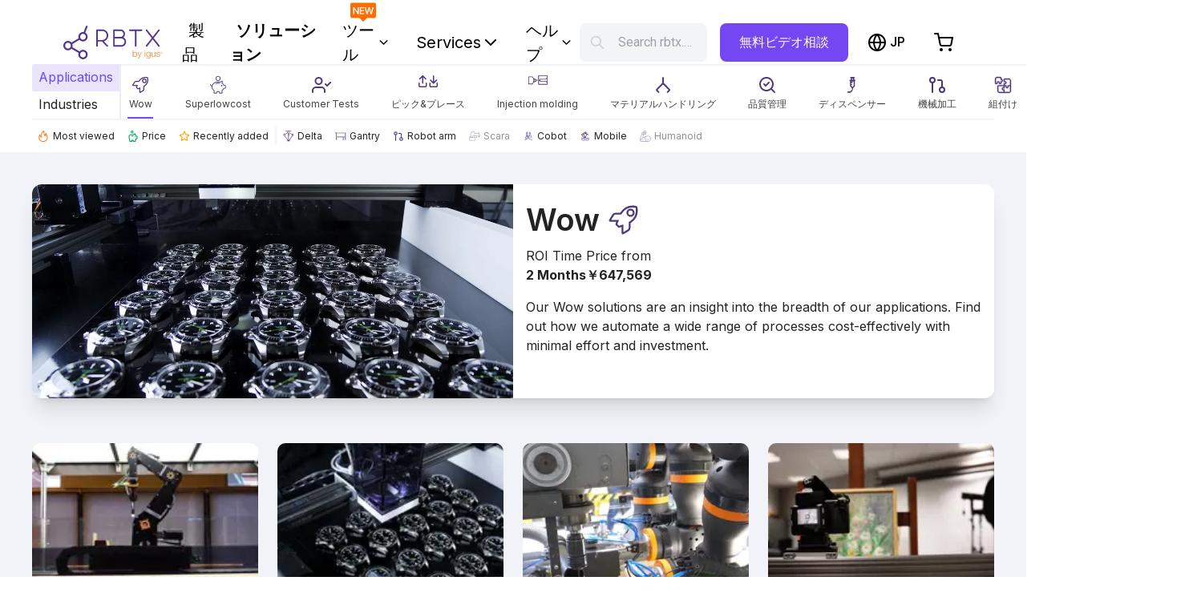

--- FILE ---
content_type: text/html; charset=utf-8
request_url: https://jp.rbtx.shop/ja-JP/solutions
body_size: 11398
content:
<!DOCTYPE html><html lang="ja-JP"><head><meta charSet="utf-8"/><meta http-equiv="X-UA-Compatible" content="IE=edge"/><meta name="viewport" content="initial-scale=1.0, width=device-width"/><link rel="apple-touch-icon" sizes="180x180" href="/favicon/apple-touch-icon.png"/><link rel="icon" type="image/png" sizes="32x32" href="/favicon/favicon-32x32.png"/><link rel="icon" type="image/png" sizes="16x16" href="/favicon/favicon-16x16.png"/><link rel="dns-prefetch" href="//cdn.rbtx.com"/><link rel="icon" href="/favicon.ico"/><link rel="mask-icon" href="/favicon/safari-pinned-tab.svg" color="#4A367C"/><meta name="msapplication-TileColor" content="#4A367C"/><meta name="theme-color" content="#4D3881"/><meta property="og:type" content="website"/><meta property="og:locale" content="ja-JP"/><meta property="og:site_name" content="RBTX"/><meta property="og:image" content="/images/meta/default.png"/><meta name="twitter:card" content="summary"/><meta name="twitter:title" content="シンプルで安価なオートメーション | RBTX"/><meta name="twitter:image" content="/images/meta/default.png"/><meta name="next-head-count" content="18"/><link rel="preload" href="/_next/static/media/df0a9ae256c0569c-s.p.woff2" as="font" type="font/woff2" crossorigin="anonymous" data-next-font="size-adjust"/><link rel="preload" href="/_next/static/media/e4af272ccee01ff0-s.p.woff2" as="font" type="font/woff2" crossorigin="anonymous" data-next-font="size-adjust"/><link rel="preload" href="/_next/static/media/4f77bef990aad698-s.p.woff2" as="font" type="font/woff2" crossorigin="anonymous" data-next-font="size-adjust"/><link rel="preload" href="/_next/static/media/47cbc4e2adbc5db9-s.p.woff2" as="font" type="font/woff2" crossorigin="anonymous" data-next-font="size-adjust"/><link rel="preload" href="/_next/static/css/9256ef1fe3aa8c9f.css" as="style"/><link rel="stylesheet" href="/_next/static/css/9256ef1fe3aa8c9f.css" data-n-g=""/><link rel="preload" href="/_next/static/css/ece00a8406584ce7.css" as="style"/><link rel="stylesheet" href="/_next/static/css/ece00a8406584ce7.css" data-n-p=""/><noscript data-n-css=""></noscript><script defer="" nomodule="" src="/_next/static/chunks/polyfills-c67a75d1b6f99dc8.js"></script><script src="/_next/static/chunks/webpack-5dbb2b1cea266e6a.js" defer=""></script><script src="/_next/static/chunks/framework-73bb00432b6cf1c5.js" defer=""></script><script src="/_next/static/chunks/main-1ff35d50314ac43c.js" defer=""></script><script src="/_next/static/chunks/pages/_app-6e305316f7260934.js" defer=""></script><script src="/_next/static/chunks/9644-08fa131c9a669207.js" defer=""></script><script src="/_next/static/chunks/743-bc7332be93498c4d.js" defer=""></script><script src="/_next/static/chunks/6326-3e1d59822c9471f1.js" defer=""></script><script src="/_next/static/chunks/8260-46dbd4199c7bb4f3.js" defer=""></script><script src="/_next/static/chunks/5785-8a4a6d420f9707db.js" defer=""></script><script src="/_next/static/chunks/1375-4b06cd45a1a0fabf.js" defer=""></script><script src="/_next/static/chunks/6740-99916a3582a4fb31.js" defer=""></script><script src="/_next/static/chunks/2332-eca94b282a0d7a73.js" defer=""></script><script src="/_next/static/chunks/1205-deb074e2af69af22.js" defer=""></script><script src="/_next/static/chunks/1576-dd01745e0c63d635.js" defer=""></script><script src="/_next/static/chunks/7280-ff36aba5a5b71947.js" defer=""></script><script src="/_next/static/chunks/8865-a85a2b3f85814c72.js" defer=""></script><script src="/_next/static/chunks/pages/solutions-6e9ad804ba53a60d.js" defer=""></script><script src="/_next/static/bv62H-2KWTyRcS5sV6Wfr/_buildManifest.js" defer=""></script><script src="/_next/static/bv62H-2KWTyRcS5sV6Wfr/_ssgManifest.js" defer=""></script><style id="__jsx-2537397177">:root{--font-roboto:'__Roboto_523865', '__Roboto_Fallback_523865';--font-inter:'__Inter_75b79f', '__Inter_Fallback_75b79f';font-family:var(--font-roboto)}</style></head><body><div id="__next"><div style="position:fixed;z-index:9999;top:16px;left:16px;right:16px;bottom:16px;pointer-events:none"></div><div id="rbtx" class="text-brand-black h-full"></div></div><script id="__NEXT_DATA__" type="application/json">{"props":{"pageProps":{"__ABBY_PROJECT_DATA__":{"tests":[{"name":"new-landing-page","weights":[0.5,0.5]},{"name":"rbtxpert-button-de","weights":[0.5,0.5]},{"name":"rbtxpert-button-us","weights":[0.5,0.5]},{"name":"rbtxpert-button-us-old","weights":[0.5,0.5]},{"name":"rbtxpert-button-us-old-v2","weights":[0.5,0.5]}],"flags":[{"name":"fairBanner","value":true},{"name":"CommunityDesignLink","value":false},{"name":"showCommunityLink","value":true}],"remoteConfig":[]},"_sentryTraceData":"95575af9e658ba13496d807420ec611f-f95cafece63665a9-0","_sentryBaggage":"sentry-environment=production,sentry-release=17dd13966d8ae74138ed9dd6591a593ba72034e0,sentry-public_key=8f0f1f74fd4341824f5c94a57b9cc4b5,sentry-trace_id=95575af9e658ba13496d807420ec611f,sentry-org_id=263529,sentry-sampled=false,sentry-sample_rand=0.20735768814609723,sentry-sample_rate=0.01","_nextI18Next":{"initialI18nStore":{"ja-JP":{"common":{"footerInfoMail":"info@rbtx.com","becomePartnerBtnText":"参加！","footerLegalTitle":"免責事項","footerImprintLinkText":"インプリント","footerDataPolicyLinkText":"データ・個人情報保護方針","footerByIgusText":"by igus","footerComponentsTitle":"コンポーネント","footerRobotsLinkText":"ロボット","footerEndeffectorsLinkText":"エンドエフェクタ","footerControlLinkText":"コントロールシステム","footerVisionLinkText":"ビジョン","footerPneumaticLinkText":"空圧システム","footerInformationTitle":"情報","footerUseCasesLinkText":"ソリューション","footerFAQLinkText":"よくある質問","footerPartnerLinkText":"パートナー","footerContactLinkText":"お問合せ","footerNewsletterLinkText":"メールマガジン配信登録","footerAccessoriesLinkText":"アクセサリ","footerSoftwareLinkText":"ソフトウェア","footerServiceLinkText":"サービス","footerIntegratorLinkText":"インテグレーションサービス","headerComponentsText":"製品","headerUseCasesLinkText":"ソリューション","headerFreeTestLinkText":"無料サンプルを試す","headerHelpText":"ヘルプ","headerFAQandArticleLinkText":"FAQ＆記事","headerFAQandArticleLinkSubText":"技術情報","headerCommunityLinkText":"ロボットを設計","headerCommunityLinkSubText":"ロボットソリューションを設計する","headerIntegratorLinkText":"無料相談","headerToolText":"ツール","headerGluingLinkText":"自動接着コンフィギュレータ","headerGluingLinkSubText":"自動接着＆注入ロボットを設計する","header7thAxisLinkSubText":"7軸（走行軸）を設計する","headerRebelCobotLinkSubText":"ReBeL 協働ロボットを設計する","headerGantryLinkText":"ガントリーコンフィギュレータ","headerGantryLinkSubText":"ガントリーを設計する","headerApiroLinkSubText":"ギアボックスシステムを設計する","header7thAxisLinkText":"7軸（走行軸）コンフィギュレータ","headerRebelCobotLinkText":"ReBeL 協働ロボットコンフィギュレータ","headerApiroLinkText":"ギアボックス コンフィギュレーター（Apiro）","headerRBTXMethodLinkText":"RBTXメソッド","headerRBTXMethodLinkSubText":"すべての人に正しいスタートを","headerBookCallText":"無料ビデオ相談","contactUsLinkText":"お問合せ","contactUsLinkSubText":"お困りごとがございますか？","breadcrumbComponentsLinkText":"製品一覧","breadcrumbContactLinkText":"お問合せ","breadcrumbQuoteLinkText":"オファー","breadcrumbHomeLinkText":"ホーム","breadcrumbPrefabRootCategory":"組立品","myRobotBundleMotorControllerQuantityUpdate":"互換性を確保するために、モータコントローラの数を{{count}}に増やしました。","myRobotBundleMotionControllerQuantityUpdate":"互換性を確保するために、モーションコントローラの数を{{count}}に増やしました。","myRobotBundleHeadline":"マイロボット","myRobotBundleSelectionModeHeadlineEmpty":"お客様独自のロボットを作る","myRobotBundleSelectionModeSubHeadLineEmpty":"互換性を確保しています","myRobotBundleToCartBtn":"カートに移動する","myRobotBundleCleartBtn":"ショッピングカートを空にする","myRobotBundlePriceLabel":"合計価格","myRobotBundlePriceInfoLabel":"価格には消費税が含まれています。送料は別途かかります。","myRobotBundleAddBtn":{"robots":"ロボットを選択","mobile_robots":"移動式ロボットを選択","profiles_more":"プロファイルを選択","end_effectors":"エンドエフェクタを選択","control_system":"制御システムを選択","complete_controller":"制御システムを選択","motion_controller":"モーションコントローラを追加","motor_controller":"モータコントローラを追加","vision":"ビジョンを選択","pneumatics":"空圧システムを選択","accessories":"アクセサリを選択","safety":"セーフティアクセサリを選択","service":"サービスを選択","software":"ソフトウェアを選択"},"myRobotBundleAddMoreBtn":{"robots":"他のコンポーネントを追加","mobile_robots":"他のコンポーネントを追加","profiles_more":"他のコンポーネントを追加","end_effectors":"他のコンポーネントを追加","control_system":"他のコンポーネントを追加","complete_controller":"他のコンポーネントを追加","motion_controller":"他のコンポーネントを追加","motor_controller":"他のコンポーネントを追加","vision":"他のコンポーネントを追加","pneumatics":"他のコンポーネントを追加","accessories":"アクセサリを追加","safety":"その他のセーフティアクセサリを追加","service":"他のサービスを追加","software":"他のソフトウェアを追加"},"myRobotBundleIntegratedControllerHint":"お客様のロボットは、コントローラ内蔵型です","myRobotBundleCompleteControllerHint":"お客様のコントローラは、モータ＆モーションコントローラ内蔵型です","myRobotBundlePneumaticNotRequiredHint":"お客様のロボットには、空気圧システムは不要です","myRobotBundleIntegratedMotorControllerHint":"お客様のロボットは、モータコントローラ内蔵型です","goHomeBtnText":"ホームページへ","submitBtnText":"送信","detailsBtnText":"詳細","componentsBtnText":"コンポーネント","404PageTitle":"リクエストを処理できませんでした","404BodyText":"リクエストを処理できません","500PageTitle":"何らかのエラーが発生しました","500BodyText":"何らかの問題が発生しました。","500NetworkErrorText":"インターネット接続を確認して、再試行してください。","loadingText":"読み込み中...","diagnosticId":"診断ID","viewAllLinkText":"{{count}}コンポーネントをすべて表示","optionalHint":"(オプション)","privacyLabel":"本フォームの提出により、\u003c0\u003eデータ保護宣言\u003c/0\u003eに同意します","newsletterLabelText":"RBTX リーンロボティクスから電子メールで連絡を受け取ることに同意し、同意を取り消すまで、リクエストした製品、機能、サービスに関する情報を受け取ることを承諾します。RBTXは、お客様の個人情報をこの目的のために処理します。個人情報の取り扱いに関する詳細は、データ保護規則をご覧ください。例えば、各ニュースレターの最後にある「配信停止」リンクをクリックすることにより、お客様はいつでもこの同意を取り消すことができます。","leadMagnetTitle":"ローコストロボティクスの最新情報をお届けします","leadMagnetText":"RBTXのニュースレターに登録して、以下に関するニュースを受け取る：","leadMagnetButton":"ニュースレターに登録","leadMagnetBenefitOne":"新規パートナーおよび製品","leadMagnetBenefitTwo":"新規インテグレーションサービス","leadMagnetBenefitThree":"ローコストオートメーション分野における新規開発","reportError":"エラーを報告する","confirmationAccept":"続行する","confirmationCancel":"キャンセル","confirmationReload":"再試行","quantity":"数量","categoryTeaserCallToAction":"ロボットを自分で組み立てる","categoryTeaserSubheader":"適合するコンポーネントからロボットを組み立てます","priceFrom":"最小","copyShareLinkButtonText":"リンクをコピー","shareLinkButtonText":"構成を共有","copyShareLinkButtonCopiedText":"リンクをコピーしました","workshopMagnetTitle":"ワークショップ：ロボットプログラミング","workshopMagnetFeature1Title":"理論","workshopMagnetFeature1Text":"ロボットプログラミングを始める、ロボットセルを構築する、情報を得る、など","workshopMagnetFeature2Title":"実践","workshopMagnetFeature2Text":"ロボリンク多関節ロボットアームまたはドライリンE ガントリー（直交ロボット）の開梱と接続、基本的なプログラミング、お客様個別のテーマの要件に合わせた簡単なユースケースのプログラミング","workshopMagnetButton":"詳しくはこちら","optional":"RBTXニュースレターへの登録 (オプション): ","wizardTeaserTitle":"お客様の使用事例とは異なりますか？最適なロボットソリューションを今すぐ見つける","wizardTeaserButton":"無料ビデオ相談を利用する","highlights":"ハイライト","usp-lead-1":"個別のご相談","usp-content-1":"エキスパートより","usp-lead-2":"ソリューションを提案","usp-content-2":"お客様それぞれの使用目的に合わせて","usp-lead-3":"インテグレータを紹介","usp-content-3":"パートナーネットワークから","contact-fieldRequired":"必須項目を入力してください","contact-emailInvalid":"有効なメールアドレスを入力してください","contact-phoneInvalid":"有効な電話番号を入力してください。","firstnameLabel":"氏名(名)","lastnameLabel":"氏名(姓)","emailLabel":"Eメールアドレス","phoneLabel":"電話","messageLabel":"お問合せ内容","upload-title":"ファイルのアップロード（図面、ドキュメント、画像、動画）","upload-drophere":"ここにファイルをドラッグ","upload-upload":"アップロードするファイルを選択","sku":"製品番号：","calendlyModal":{"title":"4つのステップでお客様のアプリケーションを自動化","subtitle":"当社エキスパートとの無料ビデオ相談","step1":"希望のビデオ相談日を選択","step2":"アプリケーションの説明","step3":"コンポーネントすべてを選定サポート","step4":"コンポーネントと統合作業を合わせた固定金額が送付されます","info1":"幅広い価格帯のハードウェア","info2":"統合作業時間は100時間以下","info3":"スタンドアローンソリューション","info4":"短期でのROI","freeCall":"無料のビデオ相談","nonBindingQuote":"拘束力のないパッケージのご提案","cta":"ビデオ相談を予約する","learnMore":"詳細情報は"},"close":"閉じる","globalSearch":{"placeholder":"検索","productsTitle":"製品","solutionsTitle":"ソリューション","discoverAll":"{{type}}をすべて表示"},"price":{"request":"お問合せ","free":"無料"},"info-banner-text1":"Motek展示会でイグスのブースへぜひご来訪ください","info-banner-text2":"2023年10月10日～13日 | ホール7、ブース7124 | 10を超える低コストな活用事例を実演展示","updated-cart-toast":"お客様の国ではご利用いただけない製品です。\n他の国を選択してください。一部のご利用いただけない製品が、カートから削除されました。","mp-ads":{"overview-ad":{"title":"マシンプランナー","subtitle":"自動化ソリューションを設計する","button":"マシンを設計する"},"magnet-ad":{"title":"マシンプランナー","list":["マシンを簡単にカスタマイズします","数回クリックするだけです","現在の価格で、お見積りします"],"button":"デザインを始める"},"new-icon":"new"},"defaultMetaTitle":"シンプルで安価なオートメーション | RBTX","defaultMetaDescription":"主要メーカー製のコンポーネントで、互換性も100％保証されています。"},"solutions":{"title":"Solutions","categoryTypes":{"application":"Applications","industry":"Industries"},"filters":{"flag":{"delta":"Delta","linear":"Gantry","robot_arm":"Robot arm","scara":"Scara","cobot":"Cobot","mobile":"Mobile","humanoid":"Humanoid"},"sort":{"views":"Most viewed","createdAt":"Recently added","price":"Price"}},"roiTime":"ROI Time","priceFrom":"Price from"}},"en-GB":{"common":{"footerInfoMail":"info@rbtx.com","becomePartnerBtnText":"Participate!","footerLegalTitle":"Legal notice","footerImprintLinkText":"Imprint","footerDataPolicyLinkText":"Data privacy","footerByIgusText":"by igus","footerComponentsTitle":"Components","footerRobotsLinkText":"Robot","footerEndeffectorsLinkText":"End effectors","footerControlLinkText":"Control systems","footerVisionLinkText":"Vision","footerPneumaticLinkText":"Pneumatics","footerInformationTitle":"Information","footerUseCasesLinkText":"Solutions","footerFAQLinkText":"FAQs","footerPartnerLinkText":"Partner","footerContactLinkText":"Contact","footerNewsletterLinkText":"Subscribe to newsletter","footerAccessoriesLinkText":"Accessories","footerSoftwareLinkText":"Software","footerServiceLinkText":"Service","footerIntegratorLinkText":"Integration service","footerReturnPolicyLinkText":"Return Policy","headerComponentsText":"Products","headerUseCasesLinkText":"Solutions","headerFreeTestLinkText":"Test free of charge","headerHelpText":"Help","headerFAQandArticleLinkText":"FAQ \u0026 Articles","headerFAQandArticleLinkSubText":"Our knowledge base","headerCommunityLinkText":"Machine Planner","headerCommunityLinkSubText":"Plan robot solution","headerIntegratorLinkText":"Free expert video call","headerServicesText":"Services","headerCTAText":"Request feasibility test","headerToolText":"Tools","headerGluingLinkText":"Gluing Configurator","headerGluingLinkSubText":"Plan your gluing \u0026 dosing robot","header7thAxisLinkSubText":"Plan your 7th axis","headerRebelCobotLinkSubText":"Plan your ReBeL Cobot","headerGantryLinkText":"Gantry Configurator","headerGantryLinkSubText":"Plan your gantry","headerApiroLinkSubText":"Plan your gearbox system","header7thAxisLinkText":"7th Axis Configurator","headerRebelCobotLinkText":"ReBeL Cobot Configurator","headerApiroLinkText":"Gearbox Configurator (Apiro)","headerRBTXMethodLinkText":"RBTX Method","headerRBTXMethodLinkSubText":"The right start for everyone","headerBookCallText":"Free Video Call","headerAcademyLinkText":"RBTX Academy","headerNewsletterLinkText":"Get robotics updates","headerChatbotLinkText":"AI robot expert","headerMobileLinkText":"RBTX Mobile","headerMobileLinkSubText":"Mobile robot solutions","contactUsLinkText":"Contact","contactUsLinkSubText":"How can we help you?","breadcrumbComponentsLinkText":"All products","breadcrumbContactLinkText":"Contact","breadcrumbQuoteLinkText":"Offer","breadcrumbHomeLinkText":"Home","breadcrumbPrefabRootCategory":"Complete solutions","myRobotBundleMotorControllerQuantityUpdate":"To ensure compatibility, the number of motor controllers has been increased to {{count}}.","myRobotBundleMotionControllerQuantityUpdate":"To ensure compatibility, the number of motion controllers has been increased to {{count}}.","myRobotBundleHeadline":"Build a Complete System","myRobotCartHeadline":"Shopping Cart","myRobotBrowseTheShopBtn":"Browse the shop","myRobotCartEmptyText":"Your cart is empty","myRobotBundleSelectionModeHeadlineEmpty":"Make your robot","myRobotBundleSelectionModeSubHeadLineEmpty":"We take care of compatibility","myRobotBundleToCartBtn":"Go to shopping cart","myRobotBundleCleartBtn":"Empty shopping cart","myRobotBundlePriceLabel":"Total price","myRobotBundlePriceInfoLabel":"plus VAT and shipping charges","myRobotBundlePriceInfoLabelGST":"plus GST and shipping charges","myRobotBundlePriceInfoLabelHST":"plus HST and shipping charges","myRobotBundleAddBtn":{"robots":"Choose robot","mobile_robots":"Choose mobile robot","profiles_more":"Choose profile","conveyor":"Choose material feeding","end_effectors":"Choose end effector","control_system":"Select control system","complete_controller":"Select control system","motion_controller":"Add a motion controller","motor_controller":"Add a motor controller","vision":"Choose vision","pneumatics":"Choose pneumatics","accessories":"Choose accessories","safety":"Choose safety accessories","service":"Choose service","software":"Choose software","humanoid":"Choose humanoid","complete_solutions":"Choose complete solution","seventh_axis":"Choose 7th axis"},"myRobotBundleAddMoreBtn":{"robots":"Add another component","mobile_robots":"Add another component","seventh_axis":"Add another component","profiles_more":"Add another component","conveyor":"Add another component","end_effectors":"Add another component","control_system":"Add another component","complete_controller":"Add another component","motion_controller":"Add another component","motor_controller":"Add another component","vision":"Add another component","pneumatics":"Add another component","accessories":"Add additional accessories","safety":"Add other safety accessories","service":"Add another service","humanoid":"Add another component","software":"Add another software"},"myRobotBundleIntegratedControllerHint":"Your robot already has an integrated controller.","myRobotBundleCompleteControllerHint":"Your controller already has motor and motion controllers.","myRobotBundlePneumaticNotRequiredHint":"Your robot does not need pneumatics.","myRobotBundleIntegratedMotorControllerHint":"Your robot already has an integrated motor controller.","goHomeBtnText":"To the homepage","submitBtnText":"Submit","detailsBtnText":"Details","componentsBtnText":"Components","404PageTitle":"Page could not be found","404BodyText":"We couldn't find the content you are looking for.","500PageTitle":"Something went wrong","500BodyText":"Robots are just machines. Something went wrong.","500NetworkErrorText":"Please check your internet connection and try again.","loadingText":"Loading ...","diagnosticId":"Diagnosis ID","viewAllLinkText":"Show all {{count}} components","optionalHint":"(optional)","privacyLabel":"By submitting I accept the \u003c0\u003edata protection declaration\u003c/0\u003e.","newsletterLabelText":"I agree to receive communications by e-mail from RBTX lean robotix and consent, until revoked, to receive information about the products, performances and services I have requested. RBTX will process my personal data for this purpose. More information on how my data is processed can be found in the data protection notice. I can withdraw this consent at any time by clicking on the Unsubscribe link contained at the end of an e-mail, for example.","leadMagnetTitle":"Always stay up to date on Low Cost Robotics","leadMagnetText":"Register now for the RBTX newsletter and receive news about:","leadMagnetButton":"Sign up for the newsletter","leadMagnetBenefitOne":"New partners and products","leadMagnetBenefitTwo":"New integration services","leadMagnetBenefitThree":"New developments in the area of Low Cost Automation","reportError":"Report an error","confirmationAccept":"Continue","confirmationCancel":"Cancel","confirmationReload":"Try again","quantity":"Quantity","categoryTeaserCallToAction":"Assemble robots yourself","categoryTeaserSubheader":"Assemble your robot from components that are guaranteed to fit together.","priceFrom":"from","copyShareLinkButtonText":"Copy link","shareLinkButtonText":"Share configuration","copyShareLinkButtonCopiedText":"Link copied","workshopMagnetTitle":"Workshop: Robot programming","workshopMagnetFeature1Title":"Theory","workshopMagnetFeature1Text":"Getting started with robot programming, building a robot cell, sources of information, etc.","workshopMagnetFeature2Title":"Practice","workshopMagnetFeature2Text":"Unpacking and connecting a robolink® arm or drylin® E linear robot, basic programming, programming of simple use cases also tailored to your individual topic requirements.","workshopMagnetButton":"Learn more","optional":"Optional RBTX newsletter registration: ","wizardTeaserTitle":"Not exactly your use case? Find the right robotics solution now","wizardTeaserButton":"Get a free consultation","highlights":"Highlights","usp-lead-1":"Personal consulting","usp-content-1":"from our experts","usp-lead-2":"Suggested solutions","usp-content-2":"for your individual application","usp-lead-3":"Referral to integrator","usp-content-3":"from our partner network","contact-fieldRequired":"Please fill out the mandatory field","contact-emailInvalid":"Please enter a valid e-mail address","contact-phoneInvalid":"Please enter a valid phone number","firstnameLabel":"First name","lastnameLabel":"Last name","emailLabel":"E-mail Address","phoneLabel":"Telephone number","messageLabel":"Message","upload-title":"Upload files - drawings, documents, images or videos","upload-drophere":"Drag file here","upload-upload":"Select file(s) to upload","sku":"Part No.","calendlyModal":{"title":"Automate your application in 4 steps","subtitle":"Free consultation from our expert.","step1":"Choose your desired free consultation appointment","step2":"Show us your application","step3":"We help you select all components","step4":"You will receive a fixed price quote for components and integration","info1":"Hardware costs €3,000 - €30,000","info2":"Time for integration work \u003c 100h","info3":"Stand-alone solutions","info4":"ROI \u003c 12 months","freeCall":"Free video consultation","nonBindingQuote":"Non-binding fixed price offer","cta":"Book a free video consultation","learnMore":"More information"},"close":"Close","globalSearch":{"placeholder":"Search rbtx.com","productsTitle":"Products","solutionsTitle":"solutions","discoverAll":"Show all {{type}}"},"price":{"request":"On request","free":"Free"},"info-banner-text1":"Visit us at the Motek fair","info-banner-text2":"10.-13.10.23 | Hall 7, Booth 7124 | Over 10 live applications \u003c €10,000","updated-cart-toast":"Products are not available in your region \n You have selected another country. Some products are not available and have been removed from the cart.","mp-ads":{"overview-ad":{"title":"Machine Planner","subtitle":"Design your automation solution","button":"Design your machine"},"magnet-ad":{"title":"Machine Planner","list":["Easily create your customised machine","Very quickly with just a few clicks","Receive a direct quote with a live price"],"button":"Create new Design"},"new-icon":"new"},"seventh-axis-ad":{"title":"7th axis configurator","subtitle":"Expand the working space of your robot","button":"Configure 7th axis"},"defaultMetaTitle":"Simple and inexpensive automation | RBTX","defaultMetaDescription":"Components from leading manufacturers with a 100% compatibility guaranteed","rbtxpertMagnet":{"title":"Free consultation with our experts","list":["Book a free video call with our RBTXperts","Show us your application","We find all components with you and you get a fixed price"],"button":"Book now"},"headerSearchPlaceholder":"Search rbtx.com...","new":"NEW","appointment-hint":"Click your date","keyFacts":"Key facts"},"solutions":{"title":"Solutions","categoryTypes":{"application":"Applications","industry":"Industries"},"filters":{"flag":{"delta":"Delta","linear":"Gantry","robot_arm":"Robot arm","scara":"Scara","cobot":"Cobot","mobile":"Mobile","humanoid":"Humanoid"},"sort":{"views":"Most viewed","createdAt":"Recently added","price":"Price"}},"roiTime":"ROI Time","priceFrom":"Price from","learnMore":"Learn more"}}},"initialLocale":"ja-JP","userConfig":{"i18n":{"defaultLocale":"DEFAULT","locales":["DEFAULT","en-GB","en-US","de-DE","fr-FR","de-AT","en-SG","en-IN","en-CA","fr-CA","it-IT","ko-KR","de-CH","it-CH","fr-CH","pl-PL","da-DK","zh-CN","vi-VN","th-TH","ja-JP","zh-TW","id-ID","ms-MY","es-ES","en-ZA","tr-TR","pt-BR","et-EE","es-MX","nl-BE","fr-BE","nl-NL","pt-PT","sv-SE","cs-CZ","sk-SK","sl-SI","uk-UA"],"localeDetection":false},"reloadOnPrerender":false,"fallbackLng":"en-GB","default":{"i18n":{"defaultLocale":"DEFAULT","locales":["DEFAULT","en-GB","en-US","de-DE","fr-FR","de-AT","en-SG","en-IN","en-CA","fr-CA","it-IT","ko-KR","de-CH","it-CH","fr-CH","pl-PL","da-DK","zh-CN","vi-VN","th-TH","ja-JP","zh-TW","id-ID","ms-MY","es-ES","en-ZA","tr-TR","pt-BR","et-EE","es-MX","nl-BE","fr-BE","nl-NL","pt-PT","sv-SE","cs-CZ","sk-SK","sl-SI","uk-UA"],"localeDetection":false},"reloadOnPrerender":false,"fallbackLng":"en-GB"}}},"categories":[{"id":"f85e9acd-f385-4a72-b09b-cec1430be33f","slug":"wow","title":"Wow","description":"Check out the wide range of our applications","type":"application","icon":{"name":"wow","svgOverride":{"id":17489622,"url":"https://a.storyblok.com/f/298593/c7a334d0a4/wow.svg","mimeType":"image/svg+xml"}}},{"id":"d06ac5fd-dad8-4308-a79b-aca3e5dec122","slug":"superlowcost","title":"Superlowcost","description":"Minimal effort and investment","type":"application","icon":{"name":"superlowcost","svgOverride":{"id":17489629,"url":"https://a.storyblok.com/f/298593/a90e99da73/superlowcost.svg","mimeType":"image/svg+xml"}}},{"id":"66d5f551-b50c-43e4-90df-698e3abaf22c","slug":"customer-tests","title":"Customer Tests","description":"Test before invest","type":"application","icon":{"name":"customer-tests","svgOverride":{"id":17489626,"url":"https://a.storyblok.com/f/298593/af44996008/user-check.svg","mimeType":"image/svg+xml"}}},{"id":"c1dc012d-dc61-43e6-be2a-4a3d28cf2b7f","slug":"pick-and-place","title":"ピック\u0026プレース","description":"Picking up and placing objects","type":"application","icon":{"name":"pick-n-place","svgOverride":{"id":17489613,"url":"https://a.storyblok.com/f/298593/a4a3844442/pickplace.svg","mimeType":"image/svg+xml"}}},{"id":"29cee02d-feb2-4583-bf08-fd7fdb89ffef","slug":"injection-molding","title":"Injection molding","description":"Automation of injection molding processes, e.g. sprue separation","type":"application","icon":{"name":"injection-molding","svgOverride":{"id":17489630,"url":"https://a.storyblok.com/f/298593/45dfa79aac/injection-molding.svg","mimeType":"image/svg+xml"}}},{"id":"0554ab4e-9dfb-4fe3-835b-803088d23d59","slug":"material-handling","title":"マテリアルハンドリング","description":"More efficient production processes","type":"application","icon":{"name":"material-handling","svgOverride":{"id":17489617,"url":"https://a.storyblok.com/f/298593/b57032e93d/material_handling.svg","mimeType":"image/svg+xml"}}},{"id":"b33de58e-8a80-4fb8-a14b-5f08226777c6","slug":"quality-control","title":"品質管理","description":"Automated inspection and assurance of product quality","type":"application","icon":{"name":"quality","svgOverride":{"id":17489615,"url":"https://a.storyblok.com/f/298593/72552bd8a5/magnifying_glass.svg","mimeType":"image/svg+xml"}}},{"id":"1b545df6-f57b-4549-bcc0-800fb672c504","slug":"dispensing","title":"ディスペンサー","description":"Dosing and applying liquids or materials","type":"application","icon":{"name":"dispensing","svgOverride":{"id":17489593,"url":"https://a.storyblok.com/f/298593/2572d34b16/dispensing_1.svg","mimeType":"image/svg+xml"}}},{"id":"ba3a418f-7832-48d1-9816-5737435e7057","slug":"machine-tending","title":"機械加工","description":"Precision and reliability for your production","type":"application","icon":{"name":"machine-tending","svgOverride":{"id":17489616,"url":"https://a.storyblok.com/f/298593/0e83c0fc3d/robotos.svg","mimeType":"image/svg+xml"}}},{"id":"13f0ddf1-1029-4f7c-a2c7-7536f4c50f11","slug":"assembly","title":"組付け","description":"Precision and reliability for your production","type":"application","icon":{"name":"assembly","svgOverride":{"id":17489621,"url":"https://a.storyblok.com/f/298593/a6b61052f8/assembly.svg","mimeType":"image/svg+xml"}}},{"id":"5b6a421c-765f-40e9-84cd-e5da1a3dae25","slug":"gluing","title":"接着","description":"Precise application of adhesives","type":"application","icon":{"name":"gluing","svgOverride":{"id":17489623,"url":"https://a.storyblok.com/f/298593/b223fca713/gluing.svg","mimeType":"image/svg+xml"}}},{"id":"0ed68b2f-58d9-40d4-8f7c-7f85c5e0f262","slug":"scanner","title":"スキャナー","description":"Low-cost vision applications","type":"application","icon":{"name":"scanner","svgOverride":{"id":17489620,"url":"https://a.storyblok.com/f/298593/21fb673727/scanning.svg","mimeType":"image/svg+xml"}}},{"id":"51267c87-5506-4773-ba38-52be5b44cd25","slug":"cleaning","title":"洗浄機","description":"Experience modern automated cleaning","type":"application","icon":{"name":"cleaning","svgOverride":{"id":17489619,"url":"https://a.storyblok.com/f/298593/4bdf6c0451/cleaning.svg","mimeType":"image/svg+xml"}}},{"id":"bd63dcb2-1ab2-44ca-b7d0-88dd7dc6fcf5","slug":"exhibition","title":"展示会","description":"Affordable trade fair applications","type":"application","icon":{"name":"Exhibition","svgOverride":{"id":17489627,"url":"https://a.storyblok.com/f/298593/80b8a36be7/exhibition.svg","mimeType":"image/svg+xml"}}},{"id":"f18165a0-1032-409a-aa88-899da289d9bc","slug":"bin-picking","title":"ビン詰め作業","description":"Flexible bin-picking solutions","type":"application","icon":{"name":"bin-picking","svgOverride":{"id":17489614,"url":"https://a.storyblok.com/f/298593/ee78594123/bin_picking.svg","mimeType":"image/svg+xml"}}},{"id":"11301432-d5ae-476f-ad72-893318c408c7","slug":"humanoid","title":"ヒューマノイド","description":"Flexibility and efficiency for your production","type":"application","icon":{"name":"humanoid","svgOverride":{"id":17489624,"url":"https://a.storyblok.com/f/298593/8dd947f85d/humano.svg","mimeType":"image/svg+xml"}}},{"id":"c5765e0c-659e-482e-a546-632c190f2a2c","slug":"diy","title":"DIY","description":"Low-cost DIY applications","type":"application","icon":{"name":"diy","svgOverride":{"id":17489625,"url":"https://a.storyblok.com/f/298593/822c2c7a02/tool.svg","mimeType":"image/svg+xml"}}},{"id":"048a9412-2f79-47da-b815-4d738d5e9589","slug":"health","title":"健康","description":"Flexible healthcare applications","type":"industry","icon":{"name":"health","svgOverride":{"id":17489597,"url":"https://a.storyblok.com/f/298593/15762a0374/medical.svg","mimeType":"image/svg+xml"}}},{"id":"9fe7e771-7e85-49dd-b4d7-8ad35b28a999","slug":"automotive","title":"自動車","description":"Automation options for automotive customers","type":"industry","icon":{"name":"automotive","svgOverride":{"id":17489594,"url":"https://a.storyblok.com/f/298593/d58b00c51b/automotive.svg","mimeType":"image/svg+xml"}}},{"id":"dea1aab5-97ee-42e6-9278-a21a1a43765b","slug":"restaurant","title":"レストラン","description":"Automation options for your service processes","type":"industry","icon":{"name":"gastronomy","svgOverride":{"id":17489602,"url":"https://a.storyblok.com/f/298593/0ee0de0000/gastronomy.svg","mimeType":"image/svg+xml"}}},{"id":"d0b25ee1-6e91-4969-8460-23b1d792ed91","slug":"laboratory","title":"試験施設","description":"Easy automation options for labs","type":"industry","icon":{"name":"laboratory","svgOverride":{"id":17489612,"url":"https://a.storyblok.com/f/298593/0c68d55741/labo.svg","mimeType":"image/svg+xml"}}},{"id":"6d6ccc7e-454d-4005-b63c-351e987a6cb4","slug":"agriculture","title":"農業","description":"Harvesting and more","type":"industry","icon":{"name":"agriculture","svgOverride":{"id":17489607,"url":"https://a.storyblok.com/f/298593/8d8fadec57/agri.svg","mimeType":"image/svg+xml"}}},{"id":"7f3b502d-374a-468d-8c7c-96a88a8a91e4","slug":"education","title":"教育","description":"Affordable robot hardware for schools and more","type":"industry","icon":{"name":"education","svgOverride":{"id":17489610,"url":"https://a.storyblok.com/f/298593/e738b19837/education-industry.svg","mimeType":"image/svg+xml"}}},{"id":"68340276-7b00-4563-b304-27162924a97f","slug":"3d-printing","title":"3Dプリント","description":"Automate your 3D print farm","type":"industry","icon":{"name":"3dprinting","svgOverride":{"id":17489608,"url":"https://a.storyblok.com/f/298593/caef677bf2/3d_printing.svg","mimeType":"image/svg+xml"}}},{"id":"cf24e608-8094-4a0b-858d-930297d1f293","slug":"logistics","title":"搬送装置","description":"Experience modern intralogistics","type":"industry","icon":{"name":"logistics","svgOverride":{"id":17489605,"url":"https://a.storyblok.com/f/298593/6014ff723d/truck_1.svg","mimeType":"image/svg+xml"}}},{"id":"18fefe18-490e-435b-b3bb-52e8126122bb","slug":"packaging","title":"包装機械","description":"Automated packaging of products","type":"industry","icon":{"name":"packaging","svgOverride":{"id":17489604,"url":"https://a.storyblok.com/f/298593/4aa0fca268/packaging.svg","mimeType":"image/svg+xml"}}},{"id":"b9dd28c4-afa4-4de3-84a3-79185f16fdd6","slug":"vending-machines","title":"自動販売機","description":"Solutions for vending machines","type":"industry","icon":{"name":"vending","svgOverride":{"id":17489603,"url":"https://a.storyblok.com/f/298593/3f7d7d57a4/vending_machine_.svg","mimeType":"image/svg+xml"}}},{"id":"bfda8daf-f622-4273-996a-f2b9bfbf5ced","slug":"food","title":"食品","description":"Automation options for the food sector","type":"industry","icon":{"name":"food","svgOverride":{"id":17489599,"url":"https://a.storyblok.com/f/298593/250309b4f0/food.svg","mimeType":"image/svg+xml"}}},{"id":"6f4030b5-5b7d-4821-aa80-74e582d2878f","slug":"manufacturing","title":"製造業","description":"Flexible automation for your manufacturing","type":"industry","icon":{"name":"manufacturing","svgOverride":{"id":17489598,"url":"https://a.storyblok.com/f/298593/3651627ab2/manufacturing.svg","mimeType":"image/svg+xml"}}}],"dehydratedState":{"mutations":[],"queries":[{"state":{"data":{"id":"f85e9acd-f385-4a72-b09b-cec1430be33f","slug":"wow","title":"Wow","type":"application","icon":{"name":"wow","svgOverride":{"id":17489622,"url":"https://a.storyblok.com/f/298593/c7a334d0a4/wow.svg","mimeType":"image/svg+xml"}},"video":{"id":69178774251705,"alt":"","title":"","url":"https://a.storyblok.com/f/298593/x/ff0a83b400/wow_preview.mp4","mimeType":"application/mp4"},"description":"Check out the wide range of our applications","adLink":"","longDescription":"Our Wow solutions are an insight into the breadth of our applications. Find out how we automate a wide range of processes cost-effectively with minimal effort and investment.","translationPriceKey":"usecase-a-wow","roiTime":"","solutionCountPerFilterFlag":{"robot_arm":6,"linear":14,"cobot":9,"delta":2,"mobile":1},"hasDetailPage":false,"lowestPrice":647569},"dataUpdateCount":1,"dataUpdatedAt":1769061434258,"error":null,"errorUpdateCount":0,"errorUpdatedAt":0,"fetchFailureCount":0,"fetchMeta":null,"isInvalidated":false,"status":"success","fetchStatus":"idle"},"queryKey":["solution-category","wow"],"queryHash":"[\"solution-category\",\"wow\"]"}]}},"__N_SSP":true},"page":"/solutions","query":{},"buildId":"bv62H-2KWTyRcS5sV6Wfr","isFallback":false,"isExperimentalCompile":false,"gssp":true,"appGip":true,"locale":"ja-JP","locales":["DEFAULT","en-GB","en-US","de-DE","fr-FR","de-AT","en-SG","en-IN","en-CA","fr-CA","it-IT","ko-KR","de-CH","it-CH","fr-CH","pl-PL","da-DK","zh-CN","vi-VN","th-TH","ja-JP","zh-TW","id-ID","ms-MY","es-ES","en-ZA","tr-TR","pt-BR","et-EE","es-MX","nl-BE","fr-BE","nl-NL","pt-PT","sv-SE","cs-CZ","sk-SK","sl-SI","uk-UA"],"defaultLocale":"DEFAULT","scriptLoader":[]}</script></body></html>

--- FILE ---
content_type: image/svg+xml
request_url: https://a.storyblok.com/f/298593/2572d34b16/dispensing_1.svg
body_size: 944
content:
<svg width="24" height="24" viewBox="0 0 24 24" fill="none" xmlns="http://www.w3.org/2000/svg">
<path fill-rule="evenodd" clip-rule="evenodd" d="M9.27473 2.85156C9.27473 2.43735 9.61051 2.10156 10.0247 2.10156H14.5083C14.9226 2.10156 15.2583 2.43735 15.2583 2.85156C15.2583 3.26578 14.9226 3.60156 14.5083 3.60156H14.3931C14.4 3.64896 14.4035 3.69745 14.4035 3.74676V5.52078H15.3632C15.7774 5.52078 16.1132 5.85656 16.1132 6.27078C16.1132 6.68499 15.7774 7.02078 15.3632 7.02078H15.2479C15.2548 7.06818 15.2583 7.11666 15.2583 7.16597V13.3993C15.2583 13.6912 15.1308 13.9685 14.9091 14.1585L13 15.7949V17.25C13 17.6642 12.6642 18 12.25 18C11.8358 18 11.5 17.6642 11.5 17.25V15.7666L9.62393 14.1585C9.40229 13.9685 9.27473 13.6912 9.27473 13.3993L9.27473 11.3996L9.27473 7.16597C9.27473 7.11666 9.27829 7.06818 9.28519 7.02078H9.16992C8.75571 7.02078 8.41992 6.68499 8.41992 6.27078C8.41992 5.85656 8.75571 5.52078 9.16992 5.52078H10.1295V3.74676C10.1295 3.69745 10.1331 3.64896 10.14 3.60156H10.0247C9.61051 3.60156 9.27473 3.26578 9.27473 2.85156ZM10.7747 12.1496H11.0891C11.5033 12.1496 11.8391 11.8138 11.8391 11.3996C11.8391 10.9854 11.5033 10.6496 11.0891 10.6496H10.7747V9.57792C10.809 9.58271 10.844 9.58518 10.8795 9.58518H11.9439C12.3582 9.58518 12.6939 9.2494 12.6939 8.83518C12.6939 8.42097 12.3582 8.08518 11.9439 8.08518H10.8795C10.844 8.08518 10.809 8.08766 10.7747 8.09245V7.66597H13.7583V13.1693L12.2665 14.448L10.7747 13.1693V12.1496ZM12.9035 4.24676V5.52078H11.6295V4.24676H12.9035Z" fill="#4D3881"/>
<path d="M7.19394 21.4782C6.94163 21.4833 6.93924 21.4841 6.93679 21.4844C6.93435 21.4846 6.93184 21.4843 6.67957 21.487C6.4407 21.4897 6.24362 21.3149 6.20953 21.089C6.17175 20.8372 6.2996 20.6124 6.53166 20.5334C6.58456 20.5154 6.64299 20.5094 6.6994 20.5083C7.00527 20.5012 7.18198 20.4953 7.32241 20.4906C7.57261 20.4823 7.70764 20.4778 8.25286 20.477C9.08774 20.4755 9.77962 20.183 10.3393 19.5574C10.5464 19.3259 10.7628 19.1028 10.9792 18.8797C11.0846 18.7711 11.1899 18.6625 11.2942 18.5529C11.443 18.3966 11.6241 18.3558 11.8242 18.417C12.02 18.4768 12.1232 18.6259 12.1551 18.8237C12.1781 18.9664 12.1407 19.1009 12.0431 19.2042C11.9309 19.3219 11.8196 19.4406 11.7083 19.5593C11.3828 19.9063 11.0573 20.2534 10.7105 20.577C10.1038 21.1426 9.36913 21.4312 8.53676 21.4522C8.23839 21.4596 7.93998 21.4652 7.64157 21.4707C7.49237 21.4735 7.34316 21.4763 7.19396 21.4793L7.19394 21.4782Z" fill="#4D3881"/>
<path d="M7.19394 21.4782C6.94163 21.4833 6.93924 21.4841 6.93679 21.4844C6.93435 21.4846 6.93184 21.4843 6.67957 21.487C6.4407 21.4897 6.24362 21.3149 6.20953 21.089C6.17175 20.8372 6.2996 20.6124 6.53166 20.5334C6.58456 20.5154 6.64299 20.5094 6.6994 20.5083C7.00527 20.5012 7.18198 20.4953 7.32241 20.4906C7.57261 20.4823 7.70764 20.4778 8.25286 20.477C9.08774 20.4755 9.77962 20.183 10.3393 19.5574C10.5464 19.3259 10.7628 19.1028 10.9792 18.8797C11.0846 18.7711 11.1899 18.6625 11.2942 18.5529C11.443 18.3966 11.6241 18.3558 11.8242 18.417C12.02 18.4768 12.1232 18.6259 12.1551 18.8237C12.1781 18.9664 12.1407 19.1009 12.0431 19.2042C11.9309 19.3219 11.8196 19.4406 11.7083 19.5593C11.3828 19.9063 11.0573 20.2534 10.7105 20.577C10.1038 21.1426 9.36913 21.4312 8.53676 21.4522C8.23839 21.4596 7.93998 21.4652 7.64157 21.4707C7.49237 21.4735 7.34316 21.4763 7.19396 21.4793L7.19394 21.4782Z" stroke="#4D3881"/>
</svg>


--- FILE ---
content_type: image/svg+xml
request_url: https://a.storyblok.com/f/298593/b223fca713/gluing.svg
body_size: 3501
content:
<svg width="24" height="24" viewBox="0 0 24 24" fill="none" xmlns="http://www.w3.org/2000/svg">
<mask id="path-1-inside-1_2351_19850" fill="white">
<path fill-rule="evenodd" clip-rule="evenodd" d="M5.64645 6.87076L8.37076 4.14645C8.56602 3.95118 8.8826 3.95118 9.07787 4.14645L12.9127 7.98131C13.108 8.17657 13.108 8.49315 12.9127 8.68841L10.1884 11.4127C9.99315 11.608 9.67657 11.608 9.48131 11.4127L5.64645 7.57787C5.45118 7.38261 5.45118 7.06602 5.64645 6.87076ZM4.58579 8.63853C3.80474 7.85748 3.80474 6.59115 4.58579 5.8101L7.3101 3.08579C8.09115 2.30474 9.35748 2.30474 10.1385 3.08579L13.9734 6.92065C14.6591 7.60637 14.7428 8.66614 14.2245 9.44317C14.2968 9.48551 14.365 9.53771 14.4271 9.59978L16.3446 11.5172C16.7351 11.9077 16.7351 12.5409 16.3446 12.9314L15.9419 13.3341L17.0526 14.4448C17.3593 14.7515 17.3593 15.2487 17.0526 15.5554C16.746 15.862 16.2488 15.862 15.9421 15.5554L14.8313 14.4446L14.4271 14.8489C14.0366 15.2394 13.4034 15.2394 13.0129 14.8489L11.0955 12.9314C11.0331 12.8691 10.9807 12.8005 10.9383 12.7277C10.1617 13.2424 9.10493 13.1577 8.42065 12.4734L4.58579 8.63853ZM18.5657 16.2892C18.4243 16.1428 18.2295 16.0602 18.026 16.0603C17.8224 16.0603 17.6277 16.1431 17.4864 16.2897L16.3778 17.4394L16.3775 17.4397C16.055 17.7735 15.8382 18.1956 15.7505 18.6514C15.6628 19.1073 15.7074 19.5801 15.8798 20.0112C16.0523 20.4424 16.346 20.8151 16.7279 21.0793C17.1101 21.3438 17.5623 21.4866 18.0273 21.4866C18.4922 21.4866 18.9445 21.3438 19.3267 21.0793C19.7085 20.8151 20.0023 20.4424 20.1748 20.0112C20.3471 19.5801 20.3918 19.1073 20.3041 18.6514C20.2164 18.1955 19.9994 17.7733 19.6769 17.4395L19.6767 17.4394L18.5657 16.2892ZM17.457 18.4812L18.0268 17.8903L18.598 18.4817L18.5982 18.4818C18.7151 18.6028 18.7974 18.7599 18.8311 18.9348C18.8647 19.1098 18.8473 19.2909 18.782 19.4542C18.7168 19.6173 18.6079 19.7526 18.4732 19.8458C18.3388 19.9387 18.1837 19.9866 18.0273 19.9866C17.8709 19.9866 17.7157 19.9387 17.5813 19.8458C17.4466 19.7526 17.3378 19.6173 17.2726 19.4542C17.2072 19.2909 17.1898 19.1098 17.2235 18.9348C17.2571 18.7599 17.3395 18.6028 17.4564 18.4818L17.457 18.4812Z"/>
</mask>
<path fill-rule="evenodd" clip-rule="evenodd" d="M5.64645 6.87076L8.37076 4.14645C8.56602 3.95118 8.8826 3.95118 9.07787 4.14645L12.9127 7.98131C13.108 8.17657 13.108 8.49315 12.9127 8.68841L10.1884 11.4127C9.99315 11.608 9.67657 11.608 9.48131 11.4127L5.64645 7.57787C5.45118 7.38261 5.45118 7.06602 5.64645 6.87076ZM4.58579 8.63853C3.80474 7.85748 3.80474 6.59115 4.58579 5.8101L7.3101 3.08579C8.09115 2.30474 9.35748 2.30474 10.1385 3.08579L13.9734 6.92065C14.6591 7.60637 14.7428 8.66614 14.2245 9.44317C14.2968 9.48551 14.365 9.53771 14.4271 9.59978L16.3446 11.5172C16.7351 11.9077 16.7351 12.5409 16.3446 12.9314L15.9419 13.3341L17.0526 14.4448C17.3593 14.7515 17.3593 15.2487 17.0526 15.5554C16.746 15.862 16.2488 15.862 15.9421 15.5554L14.8313 14.4446L14.4271 14.8489C14.0366 15.2394 13.4034 15.2394 13.0129 14.8489L11.0955 12.9314C11.0331 12.8691 10.9807 12.8005 10.9383 12.7277C10.1617 13.2424 9.10493 13.1577 8.42065 12.4734L4.58579 8.63853ZM18.5657 16.2892C18.4243 16.1428 18.2295 16.0602 18.026 16.0603C17.8224 16.0603 17.6277 16.1431 17.4864 16.2897L16.3778 17.4394L16.3775 17.4397C16.055 17.7735 15.8382 18.1956 15.7505 18.6514C15.6628 19.1073 15.7074 19.5801 15.8798 20.0112C16.0523 20.4424 16.346 20.8151 16.7279 21.0793C17.1101 21.3438 17.5623 21.4866 18.0273 21.4866C18.4922 21.4866 18.9445 21.3438 19.3267 21.0793C19.7085 20.8151 20.0023 20.4424 20.1748 20.0112C20.3471 19.5801 20.3918 19.1073 20.3041 18.6514C20.2164 18.1955 19.9994 17.7733 19.6769 17.4395L19.6767 17.4394L18.5657 16.2892ZM17.457 18.4812L18.0268 17.8903L18.598 18.4817L18.5982 18.4818C18.7151 18.6028 18.7974 18.7599 18.8311 18.9348C18.8647 19.1098 18.8473 19.2909 18.782 19.4542C18.7168 19.6173 18.6079 19.7526 18.4732 19.8458C18.3388 19.9387 18.1837 19.9866 18.0273 19.9866C17.8709 19.9866 17.7157 19.9387 17.5813 19.8458C17.4466 19.7526 17.3378 19.6173 17.2726 19.4542C17.2072 19.2909 17.1898 19.1098 17.2235 18.9348C17.2571 18.7599 17.3395 18.6028 17.4564 18.4818L17.457 18.4812Z" fill="#4D3881"/>
<path d="M8.37076 4.14645L7.66365 3.43934L7.66365 3.43934L8.37076 4.14645ZM5.64645 6.87076L4.93934 6.16365L4.93934 6.16365L5.64645 6.87076ZM9.07787 4.14645L9.78497 3.43934L9.78497 3.43934L9.07787 4.14645ZM12.9127 7.98131L13.6198 7.2742L13.6198 7.2742L12.9127 7.98131ZM12.9127 8.68841L13.6198 9.39552L13.6198 9.39552L12.9127 8.68841ZM10.1884 11.4127L9.48131 10.7056L9.48131 10.7056L10.1884 11.4127ZM9.48131 11.4127L10.1884 10.7056L10.1884 10.7056L9.48131 11.4127ZM5.64645 7.57787L4.93934 8.28498L4.93934 8.28498L5.64645 7.57787ZM4.58579 5.8101L3.87868 5.10299L3.87868 5.10299L4.58579 5.8101ZM4.58579 8.63853L3.87868 9.34564L3.87868 9.34564L4.58579 8.63853ZM7.3101 3.08579L8.01721 3.79289L8.01721 3.79289L7.3101 3.08579ZM10.1385 3.08579L10.8456 2.37868L10.8456 2.37868L10.1385 3.08579ZM13.9734 6.92065L14.6805 6.21354L14.6805 6.21354L13.9734 6.92065ZM14.2245 9.44317L13.3926 8.88823L12.8039 9.77072L13.7196 10.3063L14.2245 9.44317ZM14.4271 9.59978L15.1342 8.89267L15.1342 8.89267L14.4271 9.59978ZM16.3446 11.5172L17.0517 10.8101L17.0517 10.8101L16.3446 11.5172ZM16.3446 12.9314L15.6374 12.2243L15.6374 12.2243L16.3446 12.9314ZM15.9419 13.3341L15.2348 12.627L14.5277 13.3341L15.2348 14.0412L15.9419 13.3341ZM17.0526 15.5554L17.7597 16.2625L17.7597 16.2625L17.0526 15.5554ZM15.9421 15.5554L16.6492 14.8483L16.6492 14.8483L15.9421 15.5554ZM14.8313 14.4446L15.5384 13.7375L14.8313 13.0304L14.1242 13.7375L14.8313 14.4446ZM13.0129 14.8489L12.3058 15.556L12.3058 15.556L13.0129 14.8489ZM11.0955 12.9314L11.8026 12.2243L11.8026 12.2243L11.0955 12.9314ZM10.9383 12.7277L11.802 12.2239L11.2685 11.3092L10.3858 11.8942L10.9383 12.7277ZM8.42065 12.4734L9.12776 11.7663L9.12776 11.7663L8.42065 12.4734ZM18.026 16.0603L18.0264 17.0603L18.026 16.0603ZM18.5657 16.2892L19.285 15.5944L19.285 15.5944L18.5657 16.2892ZM17.4864 16.2897L16.7665 15.5956L16.7665 15.5956L17.4864 16.2897ZM16.3778 17.4394L17.0962 18.135L17.0977 18.1335L16.3778 17.4394ZM16.3775 17.4397L15.6591 16.7441L15.6583 16.7449L16.3775 17.4397ZM15.7505 18.6514L16.7325 18.8403L16.7325 18.8403L15.7505 18.6514ZM15.8798 20.0112L14.9513 20.3825L14.9513 20.3825L15.8798 20.0112ZM16.7279 21.0793L16.1589 21.9017L16.1589 21.9017L16.7279 21.0793ZM19.3267 21.0793L19.8956 21.9017L19.8956 21.9017L19.3267 21.0793ZM20.1748 20.0112L21.1033 20.3825L21.1033 20.3825L20.1748 20.0112ZM20.3041 18.6514L19.3221 18.8403L19.3221 18.8403L20.3041 18.6514ZM19.6769 17.4395L20.396 16.7446L20.3956 16.7442L19.6769 17.4395ZM19.6767 17.4394L18.9575 18.1341L18.9581 18.1347L19.6767 17.4394ZM18.0268 17.8903L18.746 17.1955L18.0261 16.4502L17.3069 17.1962L18.0268 17.8903ZM17.457 18.4812L18.1766 19.1756L18.1769 19.1753L17.457 18.4812ZM18.598 18.4817L17.8788 19.1764L17.8794 19.177L18.598 18.4817ZM18.5982 18.4818L19.3172 17.7869L19.3169 17.7865L18.5982 18.4818ZM18.8311 18.9348L19.8131 18.7459L19.8131 18.7459L18.8311 18.9348ZM18.782 19.4542L19.7105 19.8255L19.7105 19.8255L18.782 19.4542ZM18.4732 19.8458L19.0422 20.6681L19.0422 20.6681L18.4732 19.8458ZM17.5813 19.8458L17.0124 20.6681L17.0124 20.6681L17.5813 19.8458ZM17.2726 19.4542L16.3441 19.8255L16.3441 19.8255L17.2726 19.4542ZM17.2235 18.9348L16.2415 18.7459L16.2415 18.7459L17.2235 18.9348ZM17.4564 18.4818L18.1754 19.1768L18.176 19.1762L17.4564 18.4818ZM7.66365 3.43934L4.93934 6.16365L6.35355 7.57787L9.07787 4.85355L7.66365 3.43934ZM9.78497 3.43934C9.19918 2.85355 8.24944 2.85355 7.66365 3.43934L9.07787 4.85355C8.8826 5.04882 8.56602 5.04881 8.37076 4.85355L9.78497 3.43934ZM13.6198 7.2742L9.78497 3.43934L8.37076 4.85355L12.2056 8.68841L13.6198 7.2742ZM13.6198 9.39552C14.2056 8.80974 14.2056 7.85999 13.6198 7.2742L12.2056 8.68841C12.0104 8.49315 12.0104 8.17657 12.2056 7.98131L13.6198 9.39552ZM10.8955 12.1198L13.6198 9.39552L12.2056 7.98131L9.48131 10.7056L10.8955 12.1198ZM8.7742 12.1198C9.35999 12.7056 10.3097 12.7056 10.8955 12.1198L9.48131 10.7056C9.67657 10.5104 9.99315 10.5104 10.1884 10.7056L8.7742 12.1198ZM4.93934 8.28498L8.7742 12.1198L10.1884 10.7056L6.35355 6.87076L4.93934 8.28498ZM4.93934 6.16365C4.35355 6.74944 4.35355 7.69919 4.93934 8.28498L6.35355 6.87076C6.54881 7.06602 6.54882 7.3826 6.35355 7.57787L4.93934 6.16365ZM3.87868 5.10299C2.70711 6.27457 2.70711 8.17406 3.87868 9.34564L5.29289 7.93142C4.90237 7.5409 4.90237 6.90773 5.29289 6.51721L3.87868 5.10299ZM6.60299 2.37868L3.87868 5.10299L5.29289 6.51721L8.01721 3.79289L6.60299 2.37868ZM10.8456 2.37868C9.67406 1.20711 7.77457 1.20711 6.60299 2.37868L8.01721 3.79289C8.40773 3.40237 9.04089 3.40237 9.43142 3.79289L10.8456 2.37868ZM14.6805 6.21354L10.8456 2.37868L9.43142 3.79289L13.2663 7.62775L14.6805 6.21354ZM15.0564 9.9981C15.8341 8.83217 15.7099 7.24293 14.6805 6.21354L13.2663 7.62775C13.6083 7.9698 13.6515 8.50011 13.3926 8.88823L15.0564 9.9981ZM15.1342 8.89267C15.0112 8.7696 14.8749 8.66511 14.7294 8.58L13.7196 10.3063L13.72 10.3069L15.1342 8.89267ZM17.0517 10.8101L15.1342 8.89267L13.72 10.3069L15.6374 12.2243L17.0517 10.8101ZM17.0517 13.6385C17.8327 12.8575 17.8327 11.5911 17.0517 10.8101L15.6374 12.2243L15.6374 12.2243L17.0517 13.6385ZM16.649 14.0412L17.0517 13.6385L15.6374 12.2243L15.2348 12.627L16.649 14.0412ZM17.7597 13.7377L16.649 12.627L15.2348 14.0412L16.3455 15.1519L17.7597 13.7377ZM17.7597 16.2625C18.4569 15.5653 18.4569 14.4349 17.7597 13.7377L16.3455 15.1519C16.2617 15.0681 16.2617 14.9321 16.3455 14.8483L17.7597 16.2625ZM15.235 16.2625C15.9322 16.9597 17.0625 16.9597 17.7597 16.2625L16.3455 14.8483C16.4294 14.7644 16.5653 14.7644 16.6492 14.8483L15.235 16.2625ZM14.1242 15.1517L15.235 16.2625L16.6492 14.8483L15.5384 13.7375L14.1242 15.1517ZM15.1342 15.556L15.5384 15.1517L14.1242 13.7375L13.72 14.1417L15.1342 15.556ZM12.3058 15.556C13.0869 16.337 14.3532 16.337 15.1342 15.556L13.72 14.1417L13.72 14.1417L12.3058 15.556ZM10.3884 13.6385L12.3058 15.556L13.72 14.1417L11.8026 12.2243L10.3884 13.6385ZM10.0745 13.2316C10.1598 13.3779 10.2647 13.5149 10.3884 13.6385L11.8026 12.2243L11.802 12.2239L10.0745 13.2316ZM7.71354 13.1805C8.74078 14.2077 10.3255 14.3336 11.4907 13.5613L10.3858 11.8942C9.99786 12.1513 9.46907 12.1076 9.12776 11.7663L7.71354 13.1805ZM3.87868 9.34564L7.71354 13.1805L9.12776 11.7663L5.29289 7.93142L3.87868 9.34564ZM18.0264 17.0603C17.9586 17.0603 17.8936 17.0327 17.8465 16.9839L19.285 15.5944C18.955 15.2529 18.5004 15.06 18.0255 15.0603L18.0264 17.0603ZM18.2063 16.9838C18.1592 17.0326 18.0943 17.0602 18.0264 17.0603L18.0255 15.0603C17.5506 15.0605 17.0962 15.2537 16.7665 15.5956L18.2063 16.9838ZM17.0977 18.1335L18.2063 16.9838L16.7665 15.5956L15.658 16.7453L17.0977 18.1335ZM17.0959 18.1354L17.0962 18.135L15.6594 16.7437L15.6591 16.7441L17.0959 18.1354ZM16.7325 18.8403C16.7841 18.5718 16.9113 18.3264 17.0967 18.1346L15.6583 16.7449C15.1988 17.2205 14.8922 17.8193 14.7685 18.4625L16.7325 18.8403ZM16.8083 19.6398C16.7073 19.3873 16.6808 19.1089 16.7325 18.8403L14.7685 18.4625C14.6448 19.1057 14.7076 19.773 14.9513 20.3825L16.8083 19.6398ZM17.2969 20.2569C17.0798 20.1068 16.9093 19.8924 16.8083 19.6398L14.9513 20.3825C15.1952 20.9924 15.6123 21.5234 16.1589 21.9017L17.2969 20.2569ZM18.0273 20.4866C17.7681 20.4866 17.5139 20.4071 17.2969 20.2569L16.1589 21.9017C16.7063 22.2804 17.3566 22.4866 18.0273 22.4866V20.4866ZM18.7577 20.2569C18.5407 20.4071 18.2865 20.4866 18.0273 20.4866V22.4866C18.6979 22.4866 19.3482 22.2804 19.8956 21.9017L18.7577 20.2569ZM19.2463 19.6398C19.1453 19.8924 18.9748 20.1068 18.7577 20.257L19.8956 21.9017C20.4423 21.5234 20.8594 20.9924 21.1033 20.3825L19.2463 19.6398ZM19.3221 18.8403C19.3738 19.1089 19.3472 19.3873 19.2463 19.6398L21.1033 20.3825C21.347 19.773 21.4098 19.1057 21.2861 18.4625L19.3221 18.8403ZM18.9578 18.1345C19.1432 18.3263 19.2704 18.5718 19.3221 18.8403L21.2861 18.4625C21.1623 17.8192 20.8557 17.2203 20.396 16.7446L18.9578 18.1345ZM18.9581 18.1347L18.9582 18.1349L20.3956 16.7442L20.3954 16.744L18.9581 18.1347ZM17.8465 16.9839L18.9575 18.1341L20.396 16.7446L19.285 15.5944L17.8465 16.9839ZM17.3069 17.1962L16.7371 17.7871L18.1769 19.1753L18.7466 18.5844L17.3069 17.1962ZM19.3173 17.7869L18.746 17.1955L17.3075 18.585L17.8788 19.1764L19.3173 17.7869ZM19.3169 17.7865L19.3167 17.7863L17.8794 19.177L17.8795 19.1772L19.3169 17.7865ZM19.8131 18.7459C19.7434 18.3835 19.5712 18.0496 19.3172 17.7869L17.8792 19.1768C17.8589 19.1559 17.8515 19.1364 17.8491 19.1237L19.8131 18.7459ZM19.7105 19.8255C19.8472 19.4837 19.8828 19.1081 19.8131 18.7459L17.8491 19.1237C17.8467 19.1114 17.8474 19.098 17.8535 19.0828L19.7105 19.8255ZM19.0422 20.6681C19.3416 20.461 19.5738 20.1674 19.7105 19.8255L17.8535 19.0828C17.8598 19.0671 17.8743 19.0441 17.9042 19.0234L19.0422 20.6681ZM18.0273 20.9866C18.3893 20.9866 18.7425 20.8755 19.0422 20.6681L17.9043 19.0234C17.9352 19.002 17.9781 18.9866 18.0273 18.9866V20.9866ZM17.0124 20.6681C17.3121 20.8755 17.6653 20.9866 18.0273 20.9866V18.9866C18.0765 18.9866 18.1194 19.002 18.1503 19.0234L17.0124 20.6681ZM16.3441 19.8255C16.4808 20.1674 16.713 20.461 17.0124 20.6681L18.1503 19.0234C18.1803 19.0441 18.1948 19.0671 18.2011 19.0828L16.3441 19.8255ZM16.2415 18.7459C16.1718 19.1081 16.2074 19.4837 16.3441 19.8255L18.2011 19.0828C18.2071 19.098 18.2078 19.1114 18.2055 19.1237L16.2415 18.7459ZM16.7373 17.7869C16.4834 18.0496 16.3112 18.3835 16.2415 18.7459L18.2055 19.1237C18.203 19.1364 18.1956 19.1559 18.1754 19.1768L16.7373 17.7869ZM16.7374 17.7868L16.7368 17.7875L18.176 19.1762L18.1766 19.1756L16.7374 17.7868Z" fill="#4D3881" mask="url(#path-1-inside-1_2351_19850)"/>
</svg>


--- FILE ---
content_type: image/svg+xml
request_url: https://a.storyblok.com/f/298593/21fb673727/scanning.svg
body_size: 344
content:
<svg width="24" height="24" viewBox="0 0 24 24" fill="none" xmlns="http://www.w3.org/2000/svg">
<g clip-path="url(#clip0_1547_14904)">
<path d="M21.1673 17.8333C21.1673 18.2754 20.9917 18.6993 20.6792 19.0118C20.3666 19.3244 19.9427 19.5 19.5006 19.5H4.50065C4.05862 19.5 3.6347 19.3244 3.32214 19.0118C3.00958 18.6993 2.83398 18.2754 2.83398 17.8333V8.66667C2.83398 8.22464 3.00958 7.80072 3.32214 7.48816C3.6347 7.17559 4.05862 7 4.50065 7H7.83398L9.50065 4.5H14.5006L16.1673 7H19.5006C19.9427 7 20.3666 7.17559 20.6792 7.48816C20.9917 7.80072 21.1673 8.22464 21.1673 8.66667V17.8333Z" stroke="#4D3881" stroke-width="2" stroke-linecap="round" stroke-linejoin="round"/>
<path d="M11.9993 16.1667C13.8403 16.1667 15.3327 14.6743 15.3327 12.8333C15.3327 10.9924 13.8403 9.5 11.9993 9.5C10.1584 9.5 8.66602 10.9924 8.66602 12.8333C8.66602 14.6743 10.1584 16.1667 11.9993 16.1667Z" stroke="#4D3881" stroke-width="2" stroke-linecap="round" stroke-linejoin="round"/>
</g>
<defs>
<clipPath id="clip0_1547_14904">
<rect width="20" height="20" fill="white" transform="translate(2 2)"/>
</clipPath>
</defs>
</svg>


--- FILE ---
content_type: application/javascript; charset=UTF-8
request_url: https://jp.rbtx.shop/_next/static/chunks/webpack-5dbb2b1cea266e6a.js
body_size: 3255
content:
try{!function(){var e="undefined"!=typeof window?window:"undefined"!=typeof global?global:"undefined"!=typeof globalThis?globalThis:"undefined"!=typeof self?self:{},r=(new e.Error).stack;r&&(e._sentryDebugIds=e._sentryDebugIds||{},e._sentryDebugIds[r]="e3063b99-8955-4a97-9f16-1f0fa17e7846",e._sentryDebugIdIdentifier="sentry-dbid-e3063b99-8955-4a97-9f16-1f0fa17e7846")}()}catch(e){}!function(){"use strict";var e,r,t,a,c,_,n,i,u,o,f,b,d={},s={};function __webpack_require__(e){var r=s[e];if(void 0!==r)return r.exports;var t=s[e]={id:e,loaded:!1,exports:{}},a=!0;try{d[e].call(t.exports,t,t.exports,__webpack_require__),a=!1}finally{a&&delete s[e]}return t.loaded=!0,t.exports}__webpack_require__.m=d,e=[],__webpack_require__.O=function(r,t,a,c){if(t){c=c||0;for(var _=e.length;_>0&&e[_-1][2]>c;_--)e[_]=e[_-1];e[_]=[t,a,c];return}for(var n=1/0,_=0;_<e.length;_++){for(var t=e[_][0],a=e[_][1],c=e[_][2],i=!0,u=0;u<t.length;u++)n>=c&&Object.keys(__webpack_require__.O).every(function(e){return __webpack_require__.O[e](t[u])})?t.splice(u--,1):(i=!1,c<n&&(n=c));if(i){e.splice(_--,1);var o=a()}}return o},__webpack_require__.n=function(e){var r=e&&e.__esModule?function(){return e.default}:function(){return e};return __webpack_require__.d(r,{a:r}),r},t=Object.getPrototypeOf?function(e){return Object.getPrototypeOf(e)}:function(e){return e.__proto__},__webpack_require__.t=function(e,a){if(1&a&&(e=this(e)),8&a||"object"==typeof e&&e&&(4&a&&e.__esModule||16&a&&"function"==typeof e.then))return e;var c=Object.create(null);__webpack_require__.r(c);var _={};r=r||[null,t({}),t([]),t(t)];for(var n=2&a&&e;"object"==typeof n&&!~r.indexOf(n);n=t(n))Object.getOwnPropertyNames(n).forEach(function(r){_[r]=function(){return e[r]}});return _.default=function(){return e},__webpack_require__.d(c,_),c},__webpack_require__.d=function(e,r){for(var t in r)__webpack_require__.o(r,t)&&!__webpack_require__.o(e,t)&&Object.defineProperty(e,t,{enumerable:!0,get:r[t]})},__webpack_require__.f={},__webpack_require__.e=function(e){return Promise.all(Object.keys(__webpack_require__.f).reduce(function(r,t){return __webpack_require__.f[t](e,r),r},[]))},__webpack_require__.u=function(e){return 743===e?"static/chunks/743-bc7332be93498c4d.js":9644===e?"static/chunks/9644-08fa131c9a669207.js":1205===e?"static/chunks/1205-deb074e2af69af22.js":1576===e?"static/chunks/1576-dd01745e0c63d635.js":9289===e?"static/chunks/9289-d482fb24a29e6074.js":1375===e?"static/chunks/1375-4b06cd45a1a0fabf.js":7280===e?"static/chunks/7280-ff36aba5a5b71947.js":2333===e?"static/chunks/2333-7389c32651930490.js":5414===e?"static/chunks/5414-8393ccbcfaaa647b.js":"static/chunks/"+e+"."+({113:"1e9b548181099959",1345:"66dfc6988dc26630",1797:"6a8926f93bae41b6",2246:"4c7e8d834960ea63",3392:"3c44e607f208071e",4250:"3d25aa4d78d36b30",4590:"0d333f48c69182d5",4594:"1357d9ad5ef06b1d",4853:"d9dd26c9bc4d37b4",4902:"62d802749500f1e8",5838:"3335ab74f435e53d",6035:"597ac10b15017fd8",6510:"b63195c7d0e4cb95",6533:"7664515bae0b365f",6933:"37707537de8f1bd7",7063:"0687bc1ccb9a37af",7851:"549903f71e2f4d33",7948:"e84d3385957480a5",8154:"0b1d922e350ddb3d",8580:"dfa1d7959531c0b6"})[e]+".js"},__webpack_require__.miniCssF=function(e){return"static/css/"+({113:"31f8152332e9e3b5",200:"ed444708df7cd264",1060:"e6cd3d178af0a79f",1233:"c44920e920f110f4",1345:"31f8152332e9e3b5",1530:"703db7c3d5628812",1533:"ed444708df7cd264",1797:"31f8152332e9e3b5",1868:"48229c42fd804de4",2197:"b4d077e0f7cbb31f",2246:"b20e49eb01055580",2827:"3c214daadfaa27cb",2888:"9256ef1fe3aa8c9f",2977:"ece00a8406584ce7",3195:"ae5f62b856f35f2d",3303:"5530e000addcb3ba",3467:"ff22beac7df37b01",3498:"2774516b72712611",3584:"ca65e102f396b067",3739:"ece00a8406584ce7",4594:"31f8152332e9e3b5",4601:"ece00a8406584ce7",4764:"898addc59365672f",4853:"07ea8776424f75d3",5147:"cfe074638ed894c6",5405:"3c214daadfaa27cb",5428:"06eba37fbea76ef9",5838:"31f8152332e9e3b5",5905:"a0971128ca3a0903",5965:"0f3c33631f649d4f",6268:"a0971128ca3a0903",6510:"31f8152332e9e3b5",6869:"09c5f25367148c69",7063:"31f8152332e9e3b5",7513:"d0bf5aaaf48eaa96",7761:"3c214daadfaa27cb",7900:"3c214daadfaa27cb",7948:"31f8152332e9e3b5",8154:"204e9fc9ab38e843",8256:"fc8c9e4b298bc288",8553:"90ac8df09297fc22",8573:"db3deb5e2bffc3df",8833:"fc8c9e4b298bc288",8953:"face0ab766ba652e",8983:"39a1b2a64ad8d2ca",9282:"0aff84588c973a4f",9335:"248ce24d3b609fd7",9507:"0f2a4c2f8e6fe3e2",9604:"ed444708df7cd264",9876:"fc8c9e4b298bc288",9948:"3a7c54675c03f2f5"})[e]+".css"},__webpack_require__.g=function(){if("object"==typeof globalThis)return globalThis;try{return this||Function("return this")()}catch(e){if("object"==typeof window)return window}}(),__webpack_require__.o=function(e,r){return Object.prototype.hasOwnProperty.call(e,r)},a={},c="_N_E:",__webpack_require__.l=function(e,r,t,_){if(a[e]){a[e].push(r);return}if(void 0!==t)for(var n,i,u=document.getElementsByTagName("script"),o=0;o<u.length;o++){var f=u[o];if(f.getAttribute("src")==e||f.getAttribute("data-webpack")==c+t){n=f;break}}n||(i=!0,(n=document.createElement("script")).charset="utf-8",n.timeout=120,__webpack_require__.nc&&n.setAttribute("nonce",__webpack_require__.nc),n.setAttribute("data-webpack",c+t),n.src=__webpack_require__.tu(e)),a[e]=[r];var onScriptComplete=function(r,t){n.onerror=n.onload=null,clearTimeout(b);var c=a[e];if(delete a[e],n.parentNode&&n.parentNode.removeChild(n),c&&c.forEach(function(e){return e(t)}),r)return r(t)},b=setTimeout(onScriptComplete.bind(null,void 0,{type:"timeout",target:n}),12e4);n.onerror=onScriptComplete.bind(null,n.onerror),n.onload=onScriptComplete.bind(null,n.onload),i&&document.head.appendChild(n)},__webpack_require__.r=function(e){"undefined"!=typeof Symbol&&Symbol.toStringTag&&Object.defineProperty(e,Symbol.toStringTag,{value:"Module"}),Object.defineProperty(e,"__esModule",{value:!0})},__webpack_require__.nmd=function(e){return e.paths=[],e.children||(e.children=[]),e},__webpack_require__.tt=function(){return void 0===_&&(_={createScriptURL:function(e){return e}},"undefined"!=typeof trustedTypes&&trustedTypes.createPolicy&&(_=trustedTypes.createPolicy("nextjs#bundler",_))),_},__webpack_require__.tu=function(e){return __webpack_require__.tt().createScriptURL(e)},__webpack_require__.p="/_next/",n=function(e,r,t,a){var c=document.createElement("link");return c.rel="stylesheet",c.type="text/css",c.onerror=c.onload=function(_){if(c.onerror=c.onload=null,"load"===_.type)t();else{var n=_&&("load"===_.type?"missing":_.type),i=_&&_.target&&_.target.href||r,u=Error("Loading CSS chunk "+e+" failed.\n("+i+")");u.code="CSS_CHUNK_LOAD_FAILED",u.type=n,u.request=i,c.parentNode.removeChild(c),a(u)}},c.href=r,document.head.appendChild(c),c},i=function(e,r){for(var t=document.getElementsByTagName("link"),a=0;a<t.length;a++){var c=t[a],_=c.getAttribute("data-href")||c.getAttribute("href");if("stylesheet"===c.rel&&(_===e||_===r))return c}for(var n=document.getElementsByTagName("style"),a=0;a<n.length;a++){var c=n[a],_=c.getAttribute("data-href");if(_===e||_===r)return c}},u={2272:0},__webpack_require__.f.miniCss=function(e,r){u[e]?r.push(u[e]):0!==u[e]&&({113:1,1345:1,1797:1,2246:1,4594:1,4853:1,5838:1,6510:1,7063:1,7948:1,8154:1})[e]&&r.push(u[e]=new Promise(function(r,t){var a=__webpack_require__.miniCssF(e),c=__webpack_require__.p+a;if(i(a,c))return r();n(e,c,r,t)}).then(function(){u[e]=0},function(r){throw delete u[e],r}))},o={2272:0},__webpack_require__.f.j=function(e,r){var t=__webpack_require__.o(o,e)?o[e]:void 0;if(0!==t){if(t)r.push(t[2]);else if(2272!=e){var a=new Promise(function(r,a){t=o[e]=[r,a]});r.push(t[2]=a);var c=__webpack_require__.p+__webpack_require__.u(e),_=Error();__webpack_require__.l(c,function(r){if(__webpack_require__.o(o,e)&&(0!==(t=o[e])&&(o[e]=void 0),t)){var a=r&&("load"===r.type?"missing":r.type),c=r&&r.target&&r.target.src;_.message="Loading chunk "+e+" failed.\n("+a+": "+c+")",_.name="ChunkLoadError",_.type=a,_.request=c,t[1](_)}},"chunk-"+e,e)}else o[e]=0}},__webpack_require__.O.j=function(e){return 0===o[e]},f=function(e,r){var t,a,c=r[0],_=r[1],n=r[2],i=0;if(c.some(function(e){return 0!==o[e]})){for(t in _)__webpack_require__.o(_,t)&&(__webpack_require__.m[t]=_[t]);if(n)var u=n(__webpack_require__)}for(e&&e(r);i<c.length;i++)a=c[i],__webpack_require__.o(o,a)&&o[a]&&o[a][0](),o[a]=0;return __webpack_require__.O(u)},(b=self.webpackChunk_N_E=self.webpackChunk_N_E||[]).forEach(f.bind(null,0)),b.push=f.bind(null,b.push.bind(b))}();

--- FILE ---
content_type: image/svg+xml
request_url: https://a.storyblok.com/f/298593/8dd947f85d/humano.svg
body_size: 261
content:
<svg width="24" height="24" viewBox="0 0 24 24" fill="none" xmlns="http://www.w3.org/2000/svg">
<rect x="6.5" y="1.5" width="11" height="7" rx="0.5" stroke="#4D3881"/>
<rect x="6.5" y="10.5" width="11" height="9" rx="0.5" stroke="#4D3881"/>
<rect x="10.5" y="8.5" width="3" height="2" rx="0.5" stroke="#4D3881"/>
<rect x="7.5" y="19.5" width="9" height="2" rx="0.5" stroke="#4D3881"/>
<rect x="2.5" y="17.5" width="7" height="2" rx="0.5" transform="rotate(-90 2.5 17.5)" stroke="#4D3881"/>
<rect x="19.5" y="17.5" width="7" height="2" rx="0.5" transform="rotate(-90 19.5 17.5)" stroke="#4D3881"/>
<circle cx="10" cy="4" r="0.5" stroke="#4D3881"/>
<circle cx="14" cy="4" r="0.5" stroke="#4D3881"/>
<line x1="10.5" y1="6.5" x2="13.5" y2="6.5" stroke="#4D3881" stroke-linecap="round"/>
<line x1="17.5" y1="11.5" x2="19.5" y2="11.5" stroke="#4D3881" stroke-linecap="round"/>
<line x1="4.5" y1="11.5" x2="6.5" y2="11.5" stroke="#4D3881" stroke-linecap="round"/>
<line x1="3.5" y1="17.5" x2="3.5" y2="19.5" stroke="#4D3881" stroke-linecap="round"/>
<line x1="20.5" y1="17.5" x2="20.5" y2="19.5" stroke="#4D3881" stroke-linecap="round"/>
<path d="M4.5 20.5C4.5 21.0523 4.05228 21.5 3.5 21.5C2.94772 21.5 2.5 21.0523 2.5 20.5C2.5 19.9477 2.94772 19.5 3.5 19.5C4.05228 19.5 4.5 19.9477 4.5 20.5Z" stroke="#4D3881"/>
<path d="M21.5 20.5C21.5 21.0523 21.0523 21.5 20.5 21.5C19.9477 21.5 19.5 21.0523 19.5 20.5C19.5 19.9477 19.9477 19.5 20.5 19.5C21.0523 19.5 21.5 19.9477 21.5 20.5Z" stroke="#4D3881"/>
</svg>


--- FILE ---
content_type: application/javascript; charset=UTF-8
request_url: https://jp.rbtx.shop/_next/static/chunks/5658-2d3393dd90023929.js
body_size: 7730
content:
try{!function(){var t="undefined"!=typeof window?window:"undefined"!=typeof global?global:"undefined"!=typeof globalThis?globalThis:"undefined"!=typeof self?self:{},e=(new t.Error).stack;e&&(t._sentryDebugIds=t._sentryDebugIds||{},t._sentryDebugIds[e]="0711d9dd-0acd-4c2d-9708-945487e4b412",t._sentryDebugIdIdentifier="sentry-dbid-0711d9dd-0acd-4c2d-9708-945487e4b412")}()}catch(t){}"use strict";(self.webpackChunk_N_E=self.webpackChunk_N_E||[]).push([[5658],{45658:function(t,e,o){var r,n,i,a,p=o(2784);function _defineProperties(t,e){for(var o=0;o<e.length;o++){var r=e[o];r.enumerable=r.enumerable||!1,r.configurable=!0,"value"in r&&(r.writable=!0),Object.defineProperty(t,r.key,r)}}function _defineProperty(t,e,o){return e in t?Object.defineProperty(t,e,{value:o,enumerable:!0,configurable:!0,writable:!0}):t[e]=o,t}function _extends(){return(_extends=Object.assign||function(t){for(var e=1;e<arguments.length;e++){var o=arguments[e];for(var r in o)Object.prototype.hasOwnProperty.call(o,r)&&(t[r]=o[r])}return t}).apply(this,arguments)}function ownKeys(t,e){var o=Object.keys(t);if(Object.getOwnPropertySymbols){var r=Object.getOwnPropertySymbols(t);e&&(r=r.filter(function(e){return Object.getOwnPropertyDescriptor(t,e).enumerable})),o.push.apply(o,r)}return o}function _getPrototypeOf(t){return(_getPrototypeOf=Object.setPrototypeOf?Object.getPrototypeOf:function(t){return t.__proto__||Object.getPrototypeOf(t)})(t)}function _setPrototypeOf(t,e){return(_setPrototypeOf=Object.setPrototypeOf||function(t,e){return t.__proto__=e,t})(t,e)}function makeEmptyFunction(t){return function(){return t}}var emptyFunction=function(){};emptyFunction.thatReturns=makeEmptyFunction,emptyFunction.thatReturnsFalse=makeEmptyFunction(!1),emptyFunction.thatReturnsTrue=makeEmptyFunction(!0),emptyFunction.thatReturnsNull=makeEmptyFunction(null),emptyFunction.thatReturnsThis=function(){return this},emptyFunction.thatReturnsArgument=function(t){return t};var validateFormat=function(t){},invariant_1=function(t,e,o,r,n,i,a,p){if(validateFormat(e),!t){var s;if(void 0===e)s=Error("Minified exception occurred; use the non-minified dev environment for the full error message and additional helpful warnings.");else{var l=[o,r,n,i,a,p],c=0;(s=Error(e.replace(/%s/g,function(){return l[c++]}))).name="Invariant Violation"}throw s.framesToPop=1,s}};Object.prototype.hasOwnProperty,Object.prototype.propertyIsEnumerable,function(){try{if(!Object.assign)return!1;var t=new String("abc");if(t[5]="de","5"===Object.getOwnPropertyNames(t)[0])return!1;for(var e={},o=0;o<10;o++)e["_"+String.fromCharCode(o)]=o;var r=Object.getOwnPropertyNames(e).map(function(t){return e[t]});if("0123456789"!==r.join(""))return!1;var n={};"abcdefghijklmnopqrst".split("").forEach(function(t){n[t]=t}),Object.keys(Object.assign({},n)).join("")}catch(t){return!1}}();var s=(r=n={exports:{}},n.exports,r.exports=function(){function shim(t,e,o,r,n,i){"SECRET_DO_NOT_PASS_THIS_OR_YOU_WILL_BE_FIRED"!==i&&invariant_1(!1,"Calling PropTypes validators directly is not supported by the `prop-types` package. Use PropTypes.checkPropTypes() to call them. Read more at http://fb.me/use-check-prop-types")}function getShim(){return shim}shim.isRequired=shim;var t={array:shim,bool:shim,func:shim,number:shim,object:shim,string:shim,symbol:shim,any:shim,arrayOf:getShim,element:shim,instanceOf:getShim,node:shim,objectOf:getShim,oneOf:getShim,oneOfType:getShim,shape:getShim,exact:getShim};return t.checkPropTypes=emptyFunction,t.PropTypes=t,t}(),n.exports),l={GLOBAL:{HIDE:"__react_tooltip_hide_event",REBUILD:"__react_tooltip_rebuild_event",SHOW:"__react_tooltip_show_event"}},dispatchGlobalEvent=function(t,e){var o;"function"==typeof window.CustomEvent?o=new window.CustomEvent(t,{detail:e}):((o=document.createEvent("Event")).initEvent(t,!1,!0),o.detail=e),window.dispatchEvent(o)},checkStatus=function(t,e){var o=this.state.show,r=this.props.id,n=this.isCapture(e.currentTarget),i=e.currentTarget.getAttribute("currentItem");n||e.stopPropagation(),o&&"true"===i?t||this.hideTooltip(e):(e.currentTarget.setAttribute("currentItem","true"),setUntargetItems(e.currentTarget,this.getTargetArray(r)),this.showTooltip(e))},setUntargetItems=function(t,e){for(var o=0;o<e.length;o++)t!==e[o]?e[o].setAttribute("currentItem","false"):e[o].setAttribute("currentItem","true")},c={id:"9b69f92e-d3fe-498b-b1b4-c5e63a51b0cf",set:function(t,e,o){this.id in t?t[this.id][e]=o:Object.defineProperty(t,this.id,{configurable:!0,value:_defineProperty({},e,o)})},get:function(t,e){var o=t[this.id];if(void 0!==o)return o[e]}},makeProxy=function(t){var e={};for(var o in t)"function"==typeof t[o]?e[o]=t[o].bind(t):e[o]=t[o];return e},bodyListener=function(t,e,o){var r=e.respectEffect,n=e.customEvent,i=this.props.id,a=o.target.getAttribute("data-tip")||null,p=o.target.getAttribute("data-for")||null,s=o.target;if((!this.isCustomEvent(s)||void 0!==n&&n)&&null!=a&&(!(void 0!==r&&r)||"float"===this.getEffect(s))&&(null==i&&null==p||p===i)){var l=makeProxy(o);l.currentTarget=s,t(l)}},findCustomEvents=function(t,e){var o={};return t.forEach(function(t){var r=t.getAttribute(e);r&&r.split(" ").forEach(function(t){return o[t]=!0})}),o},getBody=function(){return document.getElementsByTagName("body")[0]};function getPosition(t,e,o,r,n,i,a){for(var p,s=getDimensions(o),l=s.width,c=s.height,d=getDimensions(e),f=d.width,u=d.height,b=getCurrentOffset(t,e,i),h=b.mouseX,_=b.mouseY,m=getDefaultPosition(i,f,u,l,c),g=calculateOffset(a),y=g.extraOffset_X,v=g.extraOffset_Y,w=window.innerWidth,T=window.innerHeight,E=getParent(o),x=E.parentTop,O=E.parentLeft,getTipOffsetLeft=function(t){return h+m[t].l+y},getTipOffsetTop=function(t){return _+m[t].t+v},outside=function(t){return 0>getTipOffsetLeft(t)||h+m[t].r+y>w||0>getTipOffsetTop(t)||_+m[t].b+v>T},inside=function(t){return!outside(t)},L=["top","bottom","left","right"],S=[],k=0;k<4;k++){var A=L[k];inside(A)&&S.push(A)}var P=!1,C=n!==r;return(inside(n)&&C?(P=!0,p=n):S.length>0&&C&&outside(n)&&outside(r)&&(P=!0,p=S[0]),P)?{isNewState:!0,newState:{place:p}}:{isNewState:!1,position:{left:parseInt(getTipOffsetLeft(r)-O,10),top:parseInt(getTipOffsetTop(r)-x,10)}}}var getDimensions=function(t){var e=t.getBoundingClientRect(),o=e.height,r=e.width;return{height:parseInt(o,10),width:parseInt(r,10)}},getCurrentOffset=function(t,e,o){var r=e.getBoundingClientRect(),n=r.top,i=r.left,a=getDimensions(e),p=a.width,s=a.height;return"float"===o?{mouseX:t.clientX,mouseY:t.clientY}:{mouseX:i+p/2,mouseY:n+s/2}},getDefaultPosition=function(t,e,o,r,n){var i,a,p,s;return"float"===t?(i={l:-(r/2),r:r/2,t:-(n+3+2),b:-3},p={l:-(r/2),r:r/2,t:15,b:n+3+2+12},s={l:-(r+3+2),r:-3,t:-(n/2),b:n/2},a={l:3,r:r+3+2,t:-(n/2),b:n/2}):"solid"===t&&(i={l:-(r/2),r:r/2,t:-(o/2+n+2),b:-(o/2)},p={l:-(r/2),r:r/2,t:o/2,b:o/2+n+2},s={l:-(r+e/2+2),r:-(e/2),t:-(n/2),b:n/2},a={l:e/2,r:r+e/2+2,t:-(n/2),b:n/2}),{top:i,bottom:p,left:s,right:a}},calculateOffset=function(t){var e=0,o=0;for(var r in"[object String]"===Object.prototype.toString.apply(t)&&(t=JSON.parse(t.toString().replace(/\'/g,'"'))),t)"top"===r?o-=parseInt(t[r],10):"bottom"===r?o+=parseInt(t[r],10):"left"===r?e-=parseInt(t[r],10):"right"===r&&(e+=parseInt(t[r],10));return{extraOffset_X:e,extraOffset_Y:o}},getParent=function(t){for(var e=t;e&&"none"===window.getComputedStyle(e).getPropertyValue("transform");)e=e.parentElement;return{parentTop:e&&e.getBoundingClientRect().top||0,parentLeft:e&&e.getBoundingClientRect().left||0}};function getTipContent(t,e,o,r){if(e)return e;if(null!=o)return o;if(null===o)return null;var n=/<br\s*\/?>/;return r&&"false"!==r&&n.test(t)?t.split(n).map(function(t,e){return p.createElement("span",{key:e,className:"multi-line"},t)}):t}function parseAria(t){var e={};return Object.keys(t).filter(function(t){return/(^aria-\w+$|^role$)/.test(t)}).forEach(function(o){e[o]=t[o]}),e}!function(t){if(t&&"undefined"!=typeof window){var e=document.createElement("style");e.setAttribute("type","text/css"),e.innerHTML=t,document.head.appendChild(e)}}('.__react_component_tooltip {\n  border-radius: 3px;\n  display: inline-block;\n  font-size: 13px;\n  left: -999em;\n  opacity: 0;\n  padding: 8px 21px;\n  position: fixed;\n  pointer-events: none;\n  transition: opacity 0.3s ease-out;\n  top: -999em;\n  visibility: hidden;\n  z-index: 999;\n}\n.__react_component_tooltip.allow_hover, .__react_component_tooltip.allow_click {\n  pointer-events: auto;\n}\n.__react_component_tooltip:before, .__react_component_tooltip:after {\n  content: "";\n  width: 0;\n  height: 0;\n  position: absolute;\n}\n.__react_component_tooltip.show {\n  opacity: 0.9;\n  margin-top: 0px;\n  margin-left: 0px;\n  visibility: visible;\n}\n.__react_component_tooltip.type-dark {\n  color: #fff;\n  background-color: #222;\n}\n.__react_component_tooltip.type-dark.place-top:after {\n  border-top-color: #222;\n  border-top-style: solid;\n  border-top-width: 6px;\n}\n.__react_component_tooltip.type-dark.place-bottom:after {\n  border-bottom-color: #222;\n  border-bottom-style: solid;\n  border-bottom-width: 6px;\n}\n.__react_component_tooltip.type-dark.place-left:after {\n  border-left-color: #222;\n  border-left-style: solid;\n  border-left-width: 6px;\n}\n.__react_component_tooltip.type-dark.place-right:after {\n  border-right-color: #222;\n  border-right-style: solid;\n  border-right-width: 6px;\n}\n.__react_component_tooltip.type-dark.border {\n  border: 1px solid #fff;\n}\n.__react_component_tooltip.type-dark.border.place-top:before {\n  border-top: 8px solid #fff;\n}\n.__react_component_tooltip.type-dark.border.place-bottom:before {\n  border-bottom: 8px solid #fff;\n}\n.__react_component_tooltip.type-dark.border.place-left:before {\n  border-left: 8px solid #fff;\n}\n.__react_component_tooltip.type-dark.border.place-right:before {\n  border-right: 8px solid #fff;\n}\n.__react_component_tooltip.type-success {\n  color: #fff;\n  background-color: #8DC572;\n}\n.__react_component_tooltip.type-success.place-top:after {\n  border-top-color: #8DC572;\n  border-top-style: solid;\n  border-top-width: 6px;\n}\n.__react_component_tooltip.type-success.place-bottom:after {\n  border-bottom-color: #8DC572;\n  border-bottom-style: solid;\n  border-bottom-width: 6px;\n}\n.__react_component_tooltip.type-success.place-left:after {\n  border-left-color: #8DC572;\n  border-left-style: solid;\n  border-left-width: 6px;\n}\n.__react_component_tooltip.type-success.place-right:after {\n  border-right-color: #8DC572;\n  border-right-style: solid;\n  border-right-width: 6px;\n}\n.__react_component_tooltip.type-success.border {\n  border: 1px solid #fff;\n}\n.__react_component_tooltip.type-success.border.place-top:before {\n  border-top: 8px solid #fff;\n}\n.__react_component_tooltip.type-success.border.place-bottom:before {\n  border-bottom: 8px solid #fff;\n}\n.__react_component_tooltip.type-success.border.place-left:before {\n  border-left: 8px solid #fff;\n}\n.__react_component_tooltip.type-success.border.place-right:before {\n  border-right: 8px solid #fff;\n}\n.__react_component_tooltip.type-warning {\n  color: #fff;\n  background-color: #F0AD4E;\n}\n.__react_component_tooltip.type-warning.place-top:after {\n  border-top-color: #F0AD4E;\n  border-top-style: solid;\n  border-top-width: 6px;\n}\n.__react_component_tooltip.type-warning.place-bottom:after {\n  border-bottom-color: #F0AD4E;\n  border-bottom-style: solid;\n  border-bottom-width: 6px;\n}\n.__react_component_tooltip.type-warning.place-left:after {\n  border-left-color: #F0AD4E;\n  border-left-style: solid;\n  border-left-width: 6px;\n}\n.__react_component_tooltip.type-warning.place-right:after {\n  border-right-color: #F0AD4E;\n  border-right-style: solid;\n  border-right-width: 6px;\n}\n.__react_component_tooltip.type-warning.border {\n  border: 1px solid #fff;\n}\n.__react_component_tooltip.type-warning.border.place-top:before {\n  border-top: 8px solid #fff;\n}\n.__react_component_tooltip.type-warning.border.place-bottom:before {\n  border-bottom: 8px solid #fff;\n}\n.__react_component_tooltip.type-warning.border.place-left:before {\n  border-left: 8px solid #fff;\n}\n.__react_component_tooltip.type-warning.border.place-right:before {\n  border-right: 8px solid #fff;\n}\n.__react_component_tooltip.type-error {\n  color: #fff;\n  background-color: #BE6464;\n}\n.__react_component_tooltip.type-error.place-top:after {\n  border-top-color: #BE6464;\n  border-top-style: solid;\n  border-top-width: 6px;\n}\n.__react_component_tooltip.type-error.place-bottom:after {\n  border-bottom-color: #BE6464;\n  border-bottom-style: solid;\n  border-bottom-width: 6px;\n}\n.__react_component_tooltip.type-error.place-left:after {\n  border-left-color: #BE6464;\n  border-left-style: solid;\n  border-left-width: 6px;\n}\n.__react_component_tooltip.type-error.place-right:after {\n  border-right-color: #BE6464;\n  border-right-style: solid;\n  border-right-width: 6px;\n}\n.__react_component_tooltip.type-error.border {\n  border: 1px solid #fff;\n}\n.__react_component_tooltip.type-error.border.place-top:before {\n  border-top: 8px solid #fff;\n}\n.__react_component_tooltip.type-error.border.place-bottom:before {\n  border-bottom: 8px solid #fff;\n}\n.__react_component_tooltip.type-error.border.place-left:before {\n  border-left: 8px solid #fff;\n}\n.__react_component_tooltip.type-error.border.place-right:before {\n  border-right: 8px solid #fff;\n}\n.__react_component_tooltip.type-info {\n  color: #fff;\n  background-color: #337AB7;\n}\n.__react_component_tooltip.type-info.place-top:after {\n  border-top-color: #337AB7;\n  border-top-style: solid;\n  border-top-width: 6px;\n}\n.__react_component_tooltip.type-info.place-bottom:after {\n  border-bottom-color: #337AB7;\n  border-bottom-style: solid;\n  border-bottom-width: 6px;\n}\n.__react_component_tooltip.type-info.place-left:after {\n  border-left-color: #337AB7;\n  border-left-style: solid;\n  border-left-width: 6px;\n}\n.__react_component_tooltip.type-info.place-right:after {\n  border-right-color: #337AB7;\n  border-right-style: solid;\n  border-right-width: 6px;\n}\n.__react_component_tooltip.type-info.border {\n  border: 1px solid #fff;\n}\n.__react_component_tooltip.type-info.border.place-top:before {\n  border-top: 8px solid #fff;\n}\n.__react_component_tooltip.type-info.border.place-bottom:before {\n  border-bottom: 8px solid #fff;\n}\n.__react_component_tooltip.type-info.border.place-left:before {\n  border-left: 8px solid #fff;\n}\n.__react_component_tooltip.type-info.border.place-right:before {\n  border-right: 8px solid #fff;\n}\n.__react_component_tooltip.type-light {\n  color: #222;\n  background-color: #fff;\n}\n.__react_component_tooltip.type-light.place-top:after {\n  border-top-color: #fff;\n  border-top-style: solid;\n  border-top-width: 6px;\n}\n.__react_component_tooltip.type-light.place-bottom:after {\n  border-bottom-color: #fff;\n  border-bottom-style: solid;\n  border-bottom-width: 6px;\n}\n.__react_component_tooltip.type-light.place-left:after {\n  border-left-color: #fff;\n  border-left-style: solid;\n  border-left-width: 6px;\n}\n.__react_component_tooltip.type-light.place-right:after {\n  border-right-color: #fff;\n  border-right-style: solid;\n  border-right-width: 6px;\n}\n.__react_component_tooltip.type-light.border {\n  border: 1px solid #222;\n}\n.__react_component_tooltip.type-light.border.place-top:before {\n  border-top: 8px solid #222;\n}\n.__react_component_tooltip.type-light.border.place-bottom:before {\n  border-bottom: 8px solid #222;\n}\n.__react_component_tooltip.type-light.border.place-left:before {\n  border-left: 8px solid #222;\n}\n.__react_component_tooltip.type-light.border.place-right:before {\n  border-right: 8px solid #222;\n}\n.__react_component_tooltip.place-top {\n  margin-top: -10px;\n}\n.__react_component_tooltip.place-top:before {\n  border-left: 10px solid transparent;\n  border-right: 10px solid transparent;\n  bottom: -8px;\n  left: 50%;\n  margin-left: -10px;\n}\n.__react_component_tooltip.place-top:after {\n  border-left: 8px solid transparent;\n  border-right: 8px solid transparent;\n  bottom: -6px;\n  left: 50%;\n  margin-left: -8px;\n}\n.__react_component_tooltip.place-bottom {\n  margin-top: 10px;\n}\n.__react_component_tooltip.place-bottom:before {\n  border-left: 10px solid transparent;\n  border-right: 10px solid transparent;\n  top: -8px;\n  left: 50%;\n  margin-left: -10px;\n}\n.__react_component_tooltip.place-bottom:after {\n  border-left: 8px solid transparent;\n  border-right: 8px solid transparent;\n  top: -6px;\n  left: 50%;\n  margin-left: -8px;\n}\n.__react_component_tooltip.place-left {\n  margin-left: -10px;\n}\n.__react_component_tooltip.place-left:before {\n  border-top: 6px solid transparent;\n  border-bottom: 6px solid transparent;\n  right: -8px;\n  top: 50%;\n  margin-top: -5px;\n}\n.__react_component_tooltip.place-left:after {\n  border-top: 5px solid transparent;\n  border-bottom: 5px solid transparent;\n  right: -6px;\n  top: 50%;\n  margin-top: -4px;\n}\n.__react_component_tooltip.place-right {\n  margin-left: 10px;\n}\n.__react_component_tooltip.place-right:before {\n  border-top: 6px solid transparent;\n  border-bottom: 6px solid transparent;\n  left: -8px;\n  top: 50%;\n  margin-top: -5px;\n}\n.__react_component_tooltip.place-right:after {\n  border-top: 5px solid transparent;\n  border-bottom: 5px solid transparent;\n  left: -6px;\n  top: 50%;\n  margin-top: -4px;\n}\n.__react_component_tooltip .multi-line {\n  display: block;\n  padding: 2px 0px;\n  text-align: center;\n}');var d=((((((((a=i=function(t){var e,o;function ReactTooltip(t){var e,o;return function(t,e){if(!(t instanceof e))throw TypeError("Cannot call a class as a function")}(this,ReactTooltip),(e=(o=_getPrototypeOf(ReactTooltip).call(this,t))&&("object"==typeof o||"function"==typeof o)?o:function(t){if(void 0===t)throw ReferenceError("this hasn't been initialised - super() hasn't been called");return t}(this)).state={place:t.place||"top",desiredPlace:t.place||"top",type:"dark",effect:"float",show:!1,border:!1,offset:{},extraClass:"",html:!1,delayHide:0,delayShow:0,event:t.event||null,eventOff:t.eventOff||null,currentEvent:null,currentTarget:null,ariaProps:parseAria(t),isEmptyTip:!1,disable:!1,possibleCustomEvents:t.possibleCustomEvents||"",possibleCustomEventsOff:t.possibleCustomEventsOff||"",originTooltip:null,isMultiline:!1},e.bind(["showTooltip","updateTooltip","hideTooltip","hideTooltipOnScroll","getTooltipContent","globalRebuild","globalShow","globalHide","onWindowResize","mouseOnToolTip"]),e.mount=!0,e.delayShowLoop=null,e.delayHideLoop=null,e.delayReshow=null,e.intervalUpdateContent=null,e}return function(t,e){if("function"!=typeof e&&null!==e)throw TypeError("Super expression must either be null or a function");t.prototype=Object.create(e&&e.prototype,{constructor:{value:t,writable:!0,configurable:!0}}),e&&_setPrototypeOf(t,e)}(ReactTooltip,t),e=[{key:"bind",value:function(t){var e=this;t.forEach(function(t){e[t]=e[t].bind(e)})}},{key:"componentDidMount",value:function(){var t=this.props,e=(t.insecure,t.resizeHide);this.bindListener(),this.bindWindowEvents(e)}},{key:"componentWillUnmount",value:function(){this.mount=!1,this.clearTimer(),this.unbindListener(),this.removeScrollListener(),this.unbindWindowEvents()}},{key:"mouseOnToolTip",value:function(){return!!this.state.show&&!!this.tooltipRef&&(this.tooltipRef.matches||(this.tooltipRef.msMatchesSelector?this.tooltipRef.matches=this.tooltipRef.msMatchesSelector:this.tooltipRef.matches=this.tooltipRef.mozMatchesSelector),this.tooltipRef.matches(":hover"))}},{key:"getTargetArray",value:function(t){if(t){var e,o,r,n=t.replace(/\\/g,"\\\\").replace(/"/g,'\\"');e=document.querySelectorAll('[data-tip][data-for="'.concat(n,'"]'))}else e=document.querySelectorAll("[data-tip]:not([data-for])");return r=(o=e).length,o.hasOwnProperty?Array.prototype.slice.call(o):Array(r).fill().map(function(t){return o[t]})}},{key:"bindListener",value:function(){var t=this,e=this.props,o=e.id,r=e.globalEventOff,n=e.isCapture,i=this.getTargetArray(o);i.forEach(function(e){null===e.getAttribute("currentItem")&&e.setAttribute("currentItem","false"),t.unbindBasicListener(e),t.isCustomEvent(e)&&t.customUnbindListener(e)}),this.isBodyMode()?this.bindBodyListener(i):i.forEach(function(e){var o=t.isCapture(e),r=t.getEffect(e);if(t.isCustomEvent(e)){t.customBindListener(e);return}e.addEventListener("mouseenter",t.showTooltip,o),"float"===r&&e.addEventListener("mousemove",t.updateTooltip,o),e.addEventListener("mouseleave",t.hideTooltip,o)}),r&&(window.removeEventListener(r,this.hideTooltip),window.addEventListener(r,this.hideTooltip,n)),this.bindRemovalTracker()}},{key:"unbindListener",value:function(){var t=this,e=this.props,o=e.id,r=e.globalEventOff;this.isBodyMode()?this.unbindBodyListener():this.getTargetArray(o).forEach(function(e){t.unbindBasicListener(e),t.isCustomEvent(e)&&t.customUnbindListener(e)}),r&&window.removeEventListener(r,this.hideTooltip),this.unbindRemovalTracker()}},{key:"unbindBasicListener",value:function(t){var e=this.isCapture(t);t.removeEventListener("mouseenter",this.showTooltip,e),t.removeEventListener("mousemove",this.updateTooltip,e),t.removeEventListener("mouseleave",this.hideTooltip,e)}},{key:"getTooltipContent",value:function(){var t,e=this.props,o=e.getContent,r=e.children;return o&&(t=Array.isArray(o)?o[0]&&o[0](this.state.originTooltip):o(this.state.originTooltip)),getTipContent(this.state.originTooltip,r,t,this.state.isMultiline)}},{key:"isEmptyTip",value:function(t){return"string"==typeof t&&""===t||null===t}},{key:"showTooltip",value:function(t,e){if(!e||this.getTargetArray(this.props.id).some(function(e){return e===t.currentTarget})){var o=this.props,r=o.multiline,n=o.getContent,i=t.currentTarget.getAttribute("data-tip"),a=t.currentTarget.getAttribute("data-multiline")||r||!1,p=t instanceof window.FocusEvent||e,s=!0;t.currentTarget.getAttribute("data-scroll-hide")?s="true"===t.currentTarget.getAttribute("data-scroll-hide"):null!=this.props.scrollHide&&(s=this.props.scrollHide);var l=t.currentTarget.getAttribute("data-place")||this.props.place||"top",c=p&&"solid"||this.getEffect(t.currentTarget),d=t.currentTarget.getAttribute("data-offset")||this.props.offset||{},f=getPosition(t,t.currentTarget,this.tooltipRef,l,l,c,d);f.position&&this.props.overridePosition&&(f.position=this.props.overridePosition(f.position,t.currentTarget,this.tooltipRef,l,l,c,d));var u=f.isNewState?f.newState.place:l;this.clearTimer();var b=t.currentTarget,h=this.state.show?b.getAttribute("data-delay-update")||this.props.delayUpdate:0,_=this,updateState=function(){_.setState({originTooltip:i,isMultiline:a,desiredPlace:l,place:u,type:b.getAttribute("data-type")||_.props.type||"dark",effect:c,offset:d,html:b.getAttribute("data-html")?"true"===b.getAttribute("data-html"):_.props.html||!1,delayShow:b.getAttribute("data-delay-show")||_.props.delayShow||0,delayHide:b.getAttribute("data-delay-hide")||_.props.delayHide||0,delayUpdate:b.getAttribute("data-delay-update")||_.props.delayUpdate||0,border:b.getAttribute("data-border")?"true"===b.getAttribute("data-border"):_.props.border||!1,extraClass:b.getAttribute("data-class")||_.props.class||_.props.className||"",disable:b.getAttribute("data-tip-disable")?"true"===b.getAttribute("data-tip-disable"):_.props.disable||!1,currentTarget:b},function(){s&&_.addScrollListener(_.state.currentTarget),_.updateTooltip(t),n&&Array.isArray(n)&&(_.intervalUpdateContent=setInterval(function(){if(_.mount){var t=getTipContent(i,"",_.props.getContent[0](),a),e=_.isEmptyTip(t);_.setState({isEmptyTip:e}),_.updatePosition()}},n[1]))})};h?this.delayReshow=setTimeout(updateState,h):updateState()}}},{key:"updateTooltip",value:function(t){var e=this,o=this.state,r=o.delayShow,n=o.disable,i=this.props.afterShow,a=this.getTooltipContent(),p=parseInt(r,10),s=t.currentTarget||t.target;if(!this.mouseOnToolTip()&&!this.isEmptyTip(a)&&!n){var updateState=function(){if(Array.isArray(a)&&a.length>0||a){var o=!e.state.show;e.setState({currentEvent:t,currentTarget:s,show:!0},function(){e.updatePosition(),o&&i&&i(t)})}};clearTimeout(this.delayShowLoop),r?this.delayShowLoop=setTimeout(updateState,p):updateState()}}},{key:"listenForTooltipExit",value:function(){this.state.show&&this.tooltipRef&&this.tooltipRef.addEventListener("mouseleave",this.hideTooltip)}},{key:"removeListenerForTooltipExit",value:function(){this.state.show&&this.tooltipRef&&this.tooltipRef.removeEventListener("mouseleave",this.hideTooltip)}},{key:"hideTooltip",value:function(t,e){var o=this,r=arguments.length>2&&void 0!==arguments[2]?arguments[2]:{isScroll:!1},n=this.state.disable,i=r.isScroll?0:this.state.delayHide,a=this.props.afterHide,p=this.getTooltipContent();if(this.mount&&!this.isEmptyTip(p)&&!n){if(e&&(!this.getTargetArray(this.props.id).some(function(e){return e===t.currentTarget})||!this.state.show))return;var resetState=function(){var e=o.state.show;if(o.mouseOnToolTip()){o.listenForTooltipExit();return}o.removeListenerForTooltipExit(),o.setState({show:!1},function(){o.removeScrollListener(),e&&a&&a(t)})};this.clearTimer(),i?this.delayHideLoop=setTimeout(resetState,parseInt(i,10)):resetState()}}},{key:"hideTooltipOnScroll",value:function(t,e){this.hideTooltip(t,e,{isScroll:!0})}},{key:"addScrollListener",value:function(t){var e=this.isCapture(t);window.addEventListener("scroll",this.hideTooltipOnScroll,e)}},{key:"removeScrollListener",value:function(){window.removeEventListener("scroll",this.hideTooltipOnScroll)}},{key:"updatePosition",value:function(){var t=this,e=this.state,o=e.currentEvent,r=e.currentTarget,n=e.place,i=e.desiredPlace,a=e.effect,p=e.offset,s=this.tooltipRef,l=getPosition(o,r,s,n,i,a,p);if(l.position&&this.props.overridePosition&&(l.position=this.props.overridePosition(l.position,o,r,s,n,i,a,p)),l.isNewState)return this.setState(l.newState,function(){t.updatePosition()});s.style.left=l.position.left+"px",s.style.top=l.position.top+"px"}},{key:"clearTimer",value:function(){clearTimeout(this.delayShowLoop),clearTimeout(this.delayHideLoop),clearTimeout(this.delayReshow),clearInterval(this.intervalUpdateContent)}},{key:"render",value:function(){var t=this,e=this.state,o=e.extraClass,r=e.html,n=e.ariaProps,i=e.disable,a=this.getTooltipContent(),s=this.isEmptyTip(a),l="__react_component_tooltip"+(!this.state.show||i||s?"":" show")+(this.state.border?" border":"")+" place-".concat(this.state.place)+" type-".concat(this.state.type)+(this.props.delayUpdate?" allow_hover":"")+(this.props.clickable?" allow_click":""),c=this.props.wrapper;0>ReactTooltip.supportedWrappers.indexOf(c)&&(c=ReactTooltip.defaultProps.wrapper);var d=[l,o].filter(Boolean).join(" ");return r?p.createElement(c,_extends({className:d,id:this.props.id,ref:function(e){return t.tooltipRef=e}},n,{"data-id":"tooltip",dangerouslySetInnerHTML:{__html:a}})):p.createElement(c,_extends({className:d,id:this.props.id},n,{ref:function(e){return t.tooltipRef=e},"data-id":"tooltip"}),a)}}],o=[{key:"getDerivedStateFromProps",value:function(t,e){var o=e.ariaProps,r=parseAria(t);return Object.keys(r).some(function(t){return r[t]!==o[t]})?function(t){for(var e=1;e<arguments.length;e++){var o=null!=arguments[e]?arguments[e]:{};e%2?ownKeys(Object(o),!0).forEach(function(e){_defineProperty(t,e,o[e])}):Object.getOwnPropertyDescriptors?Object.defineProperties(t,Object.getOwnPropertyDescriptors(o)):ownKeys(Object(o)).forEach(function(e){Object.defineProperty(t,e,Object.getOwnPropertyDescriptor(o,e))})}return t}({},e,{ariaProps:r}):null}}],e&&_defineProperties(ReactTooltip.prototype,e),o&&_defineProperties(ReactTooltip,o),ReactTooltip}(p.Component),_defineProperty(i,"propTypes",{children:s.any,place:s.string,type:s.string,effect:s.string,offset:s.object,multiline:s.bool,border:s.bool,insecure:s.bool,class:s.string,className:s.string,id:s.string,html:s.bool,delayHide:s.number,delayUpdate:s.number,delayShow:s.number,event:s.string,eventOff:s.string,watchWindow:s.bool,isCapture:s.bool,globalEventOff:s.string,getContent:s.any,afterShow:s.func,afterHide:s.func,overridePosition:s.func,disable:s.bool,scrollHide:s.bool,resizeHide:s.bool,wrapper:s.string,bodyMode:s.bool,possibleCustomEvents:s.string,possibleCustomEventsOff:s.string,clickable:s.bool}),_defineProperty(i,"defaultProps",{insecure:!0,resizeHide:!0,wrapper:"div",clickable:!1}),_defineProperty(i,"supportedWrappers",["div","span"]),_defineProperty(i,"displayName","ReactTooltip"),a).prototype.bindRemovalTracker=function(){var t=this,e=window.MutationObserver||window.WebKitMutationObserver||window.MozMutationObserver;if(null!=e){var o=new e(function(e){for(var o=0;o<e.length;o++)for(var r=e[o],n=0;n<r.removedNodes.length;n++)if(r.removedNodes[n]===t.state.currentTarget){t.hideTooltip();return}});o.observe(window.document,{childList:!0,subtree:!0}),this.removalTracker=o}},a.prototype.unbindRemovalTracker=function(){this.removalTracker&&(this.removalTracker.disconnect(),this.removalTracker=null)},a).prototype.isBodyMode=function(){return!!this.props.bodyMode},a.prototype.bindBodyListener=function(t){var e=this,o=this.state,r=o.event,n=o.eventOff,i=o.possibleCustomEvents,a=o.possibleCustomEventsOff,p=getBody(),s=findCustomEvents(t,"data-event"),l=findCustomEvents(t,"data-event-off");null!=r&&(s[r]=!0),null!=n&&(l[n]=!0),i.split(" ").forEach(function(t){return s[t]=!0}),a.split(" ").forEach(function(t){return l[t]=!0}),this.unbindBodyListener(p);var c=this.bodyModeListeners={};for(var d in null==r&&(c.mouseover=bodyListener.bind(this,this.showTooltip,{}),c.mousemove=bodyListener.bind(this,this.updateTooltip,{respectEffect:!0}),c.mouseout=bodyListener.bind(this,this.hideTooltip,{})),s)c[d]=bodyListener.bind(this,function(t){var o=t.currentTarget.getAttribute("data-event-off")||n;checkStatus.call(e,o,t)},{customEvent:!0});for(var f in l)c[f]=bodyListener.bind(this,this.hideTooltip,{customEvent:!0});for(var u in c)p.addEventListener(u,c[u])},a.prototype.unbindBodyListener=function(t){t=t||getBody();var e=this.bodyModeListeners;for(var o in e)t.removeEventListener(o,e[o])},a).prototype.getEffect=function(t){return t.getAttribute("data-effect")||this.props.effect||"float"},a).prototype.isCapture=function(t){return t&&"true"===t.getAttribute("data-iscapture")||this.props.isCapture||!1},a).prototype.isCustomEvent=function(t){return this.state.event||!!t.getAttribute("data-event")},a.prototype.customBindListener=function(t){var e=this,o=this.state,r=o.event,n=o.eventOff,i=t.getAttribute("data-event")||r,a=t.getAttribute("data-event-off")||n;i.split(" ").forEach(function(o){t.removeEventListener(o,c.get(t,o));var r=checkStatus.bind(e,a);c.set(t,o,r),t.addEventListener(o,r,!1)}),a&&a.split(" ").forEach(function(o){t.removeEventListener(o,e.hideTooltip),t.addEventListener(o,e.hideTooltip,!1)})},a.prototype.customUnbindListener=function(t){var e=this.state,o=e.event,r=e.eventOff,n=o||t.getAttribute("data-event"),i=r||t.getAttribute("data-event-off");t.removeEventListener(n,c.get(t,o)),i&&t.removeEventListener(i,this.hideTooltip)},a).prototype.bindWindowEvents=function(t){window.removeEventListener(l.GLOBAL.HIDE,this.globalHide),window.addEventListener(l.GLOBAL.HIDE,this.globalHide,!1),window.removeEventListener(l.GLOBAL.REBUILD,this.globalRebuild),window.addEventListener(l.GLOBAL.REBUILD,this.globalRebuild,!1),window.removeEventListener(l.GLOBAL.SHOW,this.globalShow),window.addEventListener(l.GLOBAL.SHOW,this.globalShow,!1),t&&(window.removeEventListener("resize",this.onWindowResize),window.addEventListener("resize",this.onWindowResize,!1))},a.prototype.unbindWindowEvents=function(){window.removeEventListener(l.GLOBAL.HIDE,this.globalHide),window.removeEventListener(l.GLOBAL.REBUILD,this.globalRebuild),window.removeEventListener(l.GLOBAL.SHOW,this.globalShow),window.removeEventListener("resize",this.onWindowResize)},a.prototype.onWindowResize=function(){this.mount&&this.hideTooltip()},a).hide=function(t){dispatchGlobalEvent(l.GLOBAL.HIDE,{target:t})},a.rebuild=function(){dispatchGlobalEvent(l.GLOBAL.REBUILD)},a.show=function(t){dispatchGlobalEvent(l.GLOBAL.SHOW,{target:t})},a.prototype.globalRebuild=function(){this.mount&&(this.unbindListener(),this.bindListener())},a.prototype.globalShow=function(t){if(this.mount){var e={currentTarget:t.detail.target};this.showTooltip(e,!0)}},a.prototype.globalHide=function(t){if(this.mount){var e=t&&t.detail&&t.detail.target&&!0||!1;this.hideTooltip({currentTarget:e&&t.detail.target},e)}},a);e.Z=d}}]);

--- FILE ---
content_type: image/svg+xml
request_url: https://a.storyblok.com/f/298593/a90e99da73/superlowcost.svg
body_size: 863
content:
<svg version="1.2" xmlns="http://www.w3.org/2000/svg" viewBox="0 0 600 600" width="600" height="600">
	<title>noun-piggy-bank-980050-svg</title>
	<style>
		.s0 { fill: #4d3881 } 
	</style>
	<g id="Layer">
		<path id="Layer" fill-rule="evenodd" class="s0" d="m378.4 98c0 43.2-35.2 78.4-78.4 78.4-43.2 0-78.4-35.2-78.4-78.4 0-43.2 35.2-78.4 78.4-78.4 43.2 0 78.4 35.2 78.4 78.4zm-134.4 0c0 31.1 24.9 56 56 56 31.1 0 56-24.9 56-56 0-31.1-24.9-56-56-56-31.1 0-56 24.9-56 56zm198.5 70.7c2.3 2.5 3.4 5.9 2.9 9.3l-8.9 58.4c22.8 17 40.9 38.1 52.1 62.3l49.4 12.5c4.9 1.2 8.4 5.7 8.4 10.8v72.8c0 5.1-3.5 9.6-8.4 10.9l-52.5 13.3c-11.7 22.2-29.4 41.7-51.1 57.4v80.8c0 6.2-5 11.2-11.2 11.2h-72.8c-5.1 0-9.5-3.3-10.9-8.2l-12.7-44.3c-8.9 1-17.6 2.1-26.8 2.1-9.2 0-17.9-1.1-26.8-2.1l-12.8 44.3c-1.3 4.9-5.7 8.2-10.8 8.2h-72.8c-6.2 0-11.2-5-11.2-11.2v-81.2c-40.5-29.4-67.2-72.1-67.2-120.4 0-6.1 0.4-12 1.2-17.9-24.3-4.4-46-24.7-46-54.9-0.1-5.8 4.2-10.7 10-11.4 3.2-0.3 6.4 0.7 8.8 2.9 2.3 2.2 3.7 5.3 3.6 8.5 0 20.2 13.5 31.2 28.5 33.3 22-71.4 102.1-122.9 195.5-122.9 21 0 41.1 2.7 60.2 7.5l69.1-34.4c1.3-0.7 2.8-1 4.2-1.1 3.4-0.2 6.7 1.1 9 3.5zm-22.5 27.3q0 0 0 0zm0 0c0 0-53 26.6-53 26.6-2.5 1.2-5.3 1.5-8 0.7-18.5-5-38.3-7.7-59-7.7-100.4 0-179.2 64.1-179.2 140 0 42 23.7 80 62.3 106.1 3.1 2 4.9 5.5 4.9 9.2v75.1h53l13-45c1.5-5.4 6.8-8.9 12.4-8 10.9 1.6 22.2 2.6 33.6 2.6 11.4 0 22.7-1 33.6-2.6 5.6-0.9 10.9 2.6 12.4 8l13 45h53v-75.1c0-3.7 1.8-7.2 4.9-9.2v-0.1c22.9-15.4 40.6-35.3 51.1-57.3 1.5-3 4.1-5.2 7.3-6h0.1l48.6-12.2v-55.3l-45.9-11.6c-3.4-0.9-6.2-3.4-7.5-6.6-9.9-24.1-28.2-45.7-52.5-62.3-3.5-2.5-5.3-6.7-4.7-10.9zm-72.6 42c2.9 0.7 5.4 2.5 7 5 1.5 2.6 2 5.7 1.3 8.6-0.7 2.9-2.5 5.4-5 7-2.6 1.5-5.7 2-8.6 1.3-13.2-3.3-27.4-5.1-42.2-5.1-22.8 0-44.2 4.2-63 11.7-2.7 1.2-5.8 1.1-8.6 0-2.7-1.2-4.9-3.4-6-6.2-1.1-2.7-1.1-5.8 0.1-8.6 1.2-2.7 3.4-4.9 6.2-6h-0.1c21.5-8.6 45.8-13.3 71.4-13.3 16.6 0 32.5 1.9 47.5 5.6zm86.9 84c0 12.4-10 22.4-22.4 22.4-12.3 0-22.4-10-22.4-22.4 0-12.4 10.1-22.4 22.4-22.4 12.4 0 22.4 10 22.4 22.4z"/>
	</g>
</svg>

--- FILE ---
content_type: image/svg+xml
request_url: https://a.storyblok.com/f/298593/ee78594123/bin_picking.svg
body_size: 837
content:
<svg width="24" height="24" viewBox="0 0 24 24" fill="none" xmlns="http://www.w3.org/2000/svg">
<path fill-rule="evenodd" clip-rule="evenodd" d="M12.5201 2.75C12.5201 2.33579 12.1843 2 11.7701 2C11.3559 2 11.0201 2.33579 11.0201 2.75V5.70894C10.9226 5.75731 10.8314 5.82255 10.7509 5.90462L6.61231 10.1219C6.22548 10.5161 6.23145 11.1492 6.62564 11.5361C6.73676 11.6451 6.86687 11.7229 7.00511 11.7697C7.03884 11.8197 7.07759 11.8674 7.12138 11.912L8.03874 12.8468C8.42556 13.241 9.0587 13.247 9.45289 12.8602C9.84708 12.4733 9.85304 11.8402 9.46622 11.446L8.79065 10.7576L11.7252 7.76716L14.6598 10.7576L13.9843 11.446C13.5974 11.8402 13.6034 12.4733 13.9976 12.8602C14.3918 13.247 15.0249 13.241 15.4117 12.8468L16.3291 11.912C16.3729 11.8674 16.4116 11.8197 16.4454 11.7697C16.5836 11.7229 16.7137 11.6451 16.8248 11.5361C17.219 11.1492 17.225 10.5161 16.8382 10.1219L12.6996 5.90462C12.6443 5.84829 12.584 5.79988 12.5201 5.75942V2.75ZM9.96733 12.1933C9.96733 11.641 10.415 11.1933 10.9673 11.1933H12.6448C13.1971 11.1933 13.6448 11.641 13.6448 12.1933V12.9514C13.6448 13.5037 13.1971 13.9514 12.6448 13.9514H10.9673C10.415 13.9514 9.96733 13.5037 9.96733 12.9514V12.1933ZM8.57076 15.3775C8.07307 15.1381 7.47552 15.3475 7.23609 15.8452L6.90743 16.5283C6.668 17.026 6.87736 17.6236 7.37504 17.863L8.8867 18.5902C9.38438 18.8297 9.98193 18.6203 10.2214 18.1226L10.55 17.4395C10.7895 16.9418 10.5801 16.3442 10.0824 16.1048L8.57076 15.3775ZM13.826 17.7822C13.826 17.2299 14.2737 16.7822 14.826 16.7822H16.5035C17.0558 16.7822 17.5035 17.2299 17.5035 17.7822V18.5403C17.5035 19.0926 17.0558 19.5403 16.5035 19.5403H14.826C14.2737 19.5403 13.826 19.0926 13.826 18.5403V17.7822ZM4.44922 11.0912C4.44922 10.6769 4.11343 10.3412 3.69922 10.3412C3.28501 10.3412 2.94922 10.6769 2.94922 11.0912V13.2686C2.94922 13.32 2.95438 13.3701 2.96421 13.4186V21.3696C2.96421 21.7838 3.3 22.1196 3.71421 22.1196H20.2629C20.6771 22.1196 21.0129 21.7838 21.0129 21.3696V11.2565H20.9996V11.0912C20.9996 10.6769 20.6638 10.3412 20.2496 10.3412C19.8354 10.3412 19.4996 10.6769 19.4996 11.0912V13.2686C19.4996 13.317 19.5042 13.3642 19.5129 13.41V20.6196H4.46421V11.2565H4.44922V11.0912Z" fill="#4D3881"/>
</svg>


--- FILE ---
content_type: image/svg+xml
request_url: https://a.storyblok.com/f/298593/c7a334d0a4/wow.svg
body_size: 592
content:
<svg width="24" height="24" viewBox="0 0 24 24" fill="none" xmlns="http://www.w3.org/2000/svg">
<path d="M10.5977 6.97538C10.6101 6.95677 10.622 6.93876 10.6335 6.92151C13.6276 2.50847 18.0693 2.34474 20.7854 2.84532L20.7863 2.84548C20.9781 2.88055 21.1205 3.02493 21.1543 3.21166L21.1546 3.21376C21.6548 5.93245 21.4934 10.3748 17.0774 13.3688L17.0774 13.3688L17.0745 13.3707C16.981 13.4349 16.8351 13.5109 16.7176 13.5678L16.3507 13.7453V14.1529V17.3991C16.3507 18.1656 15.9485 18.8712 15.2902 19.262C15.2901 19.2621 15.29 19.2621 15.29 19.2622L11.8334 21.3088L11.8323 21.3094C11.7446 21.3616 11.6343 21.3637 11.5435 21.3143C11.4553 21.2623 11.4004 21.1664 11.4004 21.0634V16.8757V15.9678L10.5409 16.2604C9.99212 16.4472 9.51536 16.6061 9.15665 16.7218C8.95828 16.7855 8.73598 16.7331 8.5798 16.5789L7.37656 15.3406L7.36065 15.3243L7.34364 15.309C7.22205 15.2003 7.14608 14.9867 7.19927 14.7522C7.31372 14.4132 7.46114 13.9892 7.668 13.5066L8.0563 12.6005H7.07055H2.93754C2.83293 12.6005 2.73822 12.5449 2.68782 12.4564L2.68779 12.4563C2.63633 12.3659 2.63781 12.2561 2.68987 12.1685L2.69025 12.1679L4.74007 8.71071L4.74035 8.71024C5.13747 8.03918 5.85154 7.61508 6.60178 7.61508H9.81287H10.1317L10.3268 7.363C10.4231 7.23872 10.5185 7.09479 10.5977 6.97538ZM17.0007 9.17765C18.2134 9.17765 19.2133 8.23211 19.2133 6.96508C19.2133 5.78742 18.2324 4.75251 17.0007 4.75251C15.769 4.75251 14.7881 5.78742 14.7881 6.96508C14.7881 8.23211 15.788 9.17765 17.0007 9.17765Z" stroke="#4D3881" stroke-width="1.3"/>
</svg>


--- FILE ---
content_type: image/svg+xml
request_url: https://a.storyblok.com/f/298593/45dfa79aac/injection-molding.svg
body_size: 679
content:
<svg width="20" height="10" viewBox="0 0 20 10" fill="none" xmlns="http://www.w3.org/2000/svg">
<path fill-rule="evenodd" clip-rule="evenodd" d="M10.2559 0.405961C10.2559 0.181755 10.4376 0 10.6618 0H19.5929C19.8172 0 19.9989 0.181755 19.9989 0.40596V9.33709C19.9989 9.56129 19.8172 9.74305 19.5929 9.74305H10.6618C10.4376 9.74305 10.2559 9.56129 10.2559 9.33709V0.405961ZM10.9559 9.04305V5.57109H11.8789V6.08681C11.8789 6.31101 12.0607 6.49277 12.2849 6.49277H17.8259C17.9181 6.49277 18.0075 6.52414 18.0795 6.58173L18.872 7.21573C18.944 7.27331 19.0334 7.30469 19.1256 7.30469H19.2989V9.04305H10.9559ZM11.8789 4.87109H10.9559V0.7H19.2989V2.83912H19.1256C19.0334 2.83912 18.944 2.8705 18.872 2.92808L18.0795 3.56209C18.0075 3.61967 17.9181 3.65104 17.8259 3.65104H12.2849C12.0607 3.65104 11.8789 3.8328 11.8789 4.057V4.87109ZM19.2981 6.60469H19.2288L18.5168 6.03512C18.3207 5.87824 18.077 5.79277 17.8259 5.79277H12.5789V4.35104H17.8259C18.077 4.35104 18.3207 4.26557 18.5168 4.10869L19.2288 3.53912H19.2981V6.60469Z" fill="#4D3881"/>
<path fill-rule="evenodd" clip-rule="evenodd" d="M0 1.6208C0 1.3966 0.181755 1.21484 0.40596 1.21484H4.13761C4.27468 1.21484 4.4025 1.28401 4.47747 1.39876L5.61734 3.14347C5.63822 3.17542 5.65437 3.20999 5.66549 3.24609H6.62384C6.83906 3.24609 7.01516 3.41357 7.02893 3.6253L9.36123 4.92102C9.63964 5.0757 9.63964 5.4761 9.36123 5.63077L7.02893 6.92649C7.01516 7.13822 6.83906 7.3057 6.62384 7.3057H5.66458C5.65351 7.34076 5.63766 7.37433 5.61734 7.40543L4.47747 9.15013C4.4025 9.26488 4.27468 9.33405 4.13761 9.33405H0.40596C0.181754 9.33405 0 9.1523 0 8.92809V1.6208ZM3.97849 1.91484L4.98345 3.45304V7.09585L3.97849 8.63405H0.7V1.91484H3.97849ZM5.7 6.6057V3.94609H6.3298V6.6057H5.7ZM8.55861 5.2759L7.04636 4.43575V6.11604L8.55861 5.2759Z" fill="#4D3881"/>
</svg>


--- FILE ---
content_type: application/javascript; charset=UTF-8
request_url: https://jp.rbtx.shop/_next/static/chunks/pages/meeting/book-6ceecde12e4702af.js
body_size: 2818
content:
try{!function(){var e="undefined"!=typeof window?window:"undefined"!=typeof global?global:"undefined"!=typeof globalThis?globalThis:"undefined"!=typeof self?self:{},t=(new e.Error).stack;t&&(e._sentryDebugIds=e._sentryDebugIds||{},e._sentryDebugIds[t]="cc474462-a024-4bf6-8364-4d6288909861",e._sentryDebugIdIdentifier="sentry-dbid-cc474462-a024-4bf6-8364-4d6288909861")}()}catch(e){}(self.webpackChunk_N_E=self.webpackChunk_N_E||[]).push([[1731],{80874:function(e,t,o){(window.__NEXT_P=window.__NEXT_P||[]).push(["/meeting/book",function(){return o(20121)}])},83290:function(e,t,o){"use strict";var n=o(52322),r=o(97704),i=o(90252),s=o(14080),l=o(62505);t.Z=e=>{let{url:t,pageSettings:o,styles:a,className:c,prefill:u,utm:m,iframeTitle:f}=e,[d,p]=(0,r.YD)({triggerOnce:!0}),g=(0,l.zc)(t),h=(null==a?void 0:a.height)||(g?"600px":"700px");return(0,n.jsx)("div",{ref:d,className:c,style:{minHeight:h,...a},children:p?g?(0,n.jsx)(i.KS,{url:t,pageSettings:o,prefill:u,utm:m,iframeTitle:f,styles:{height:h,marginTop:null==a?void 0:a.marginTop}}):(0,n.jsx)("iframe",{src:t,title:"Book a meeting",style:{width:"100%",height:h,border:"none",marginTop:null==a?void 0:a.marginTop},allow:"camera; microphone"}):(0,n.jsx)(s.Z,{height:h,width:"100%"})})}},20121:function(e,t,o){"use strict";o.r(t);var n=o(52322),r=o(5632),i=o(27320),s=o(62505),l=o(83290);t.default=function(){let e=(0,r.useRouter)(),t=(0,s.y0)(e.locale);return(0,n.jsxs)("div",{className:"flex flex-col container mx-auto max-w-[1200px] mt-1",children:[(0,n.jsx)("button",{type:"button","aria-label":"Go back",onClick:()=>e.back(),className:" bg-brand-purple w-fit p-2 rounded hover:bg-brand-purple/60 transition",children:(0,n.jsx)(i.Z,{size:20,color:"white"})}),(0,n.jsx)(l.Z,{url:t,pageSettings:{hideLandingPageDetails:!1,hideEventTypeDetails:!1,hideGdprBanner:!0},styles:{height:"100vh",width:"100%"}})]})}},62505:function(e,t,o){"use strict";o.d(t,{Cs:function(){return isMsBookingsLink},y0:function(){return useBookingLink},zc:function(){return isCalendlyLink}});var n=o(76483),r=o(68253);let isCalendlyLink=e=>e.includes("calendly.com"),isMsBookingsLink=e=>e.includes("outlook.office")||e.includes("outlook.office365"),i="https://calendly.com/rbtxpert/beratungsgespraech",s="https://outlook.office365.com/book/frexpertrbtxlca@igusgmbh.onmicrosoft.com/",l={US:"https://calendly.com/rbtxpert-usa/meeting",GB:"https://calendly.com/rbtxpert-uk/meeting",MX:"https://outlook.office365.com/book/mxsalesbooking@igusgmbh.onmicrosoft.com/s/UTRNpKe6CESwzgMetZfMNg2?ismsaljsauthenabled=true",CA:"https://calendly.com/rbtxpert-usa/meeting"};function mapToLink(e,t){switch(e){case"DE":case"AT":return i;case"MA":case"CI":case"FR":if("en-GB"===t)return"https://outlook.office365.com/book/frexpertrbtxlca@igusgmbh.onmicrosoft.com/";return s;case"CH":return"fr-CH"==t?s:"it-CH"==t?"https://calendly.com/rbtxpert/consulenza-personale-rbtxpert":i;case"IT":return"https://outlook.office.com/book/itrichiestaconsulenzagratuitarebel@igusgmbh.onmicrosoft.com/?ismsaljsauthenabled";case"PL":return"https://outlook.office.com/book/plrbtxbookings@igusgmbh.onmicrosoft.com/";case"IN":return"https://outlook.office.com/book/FreeVideoConsultationwithourRBTXperts@igusgmbh.onmicrosoft.com/?ismsaljsauthenabled";case"SG":return"https://outlook.office.com/book/LowCostAutomationSG@igusgmbh.onmicrosoft.com/s/u7Lil7jLjEGai-pVTEdNZg2?ismsaljsauthenabled";case"MY":return"https://outlook.office.com/book/sglowcostautomationmy@igus.net/s/F1RmTr5Gnk-pngWXbGV5gw2?ismsaljsauthenabled";case"VN":return"https://outlook.office.com/book/vnlowcostautomation@igusgmbh.onmicrosoft.com/s/3r73AzxW6U-SWGTqLFrWAg2?ismsaljsauthenabled";case"ID":return"https://outlook.office.com/book/sglowcostautomationid@igusgmbh.onmicrosoft.com/s/YHcuRCKWrEaGXXrYDhGjTQ2?ismsaljsauthenabled";case"TH":return"https://outlook.office.com/book/thlowcostautomation@igusgmbh.onmicrosoft.com/s/iFC2IiTGOEKHZnBcf6K-4g2?ismsaljsauthenabled";case"AU":case"NZ":return"https://outlook.office.com/book/igusAustralien@igusgmbh.onmicrosoft.com/?ismsaljsauthenabled";default:if(e&&l[e])return l[e];return"https://calendly.com/rbtxpert/meeting"}}let useBookingLink=e=>{let t=(0,r.n)(),o=(0,n.ky)("new-landing-page");if(!t)return mapToLink("GB");let i=o.variant,s=mapToLink(t,e);return s.includes("calendly.com")&&(s+=i?"?utm_medium=website&utm_source=rbtx&utm_campaign=".concat({new:"new-design",old:"old-design"}[i]):""),s}},27320:function(e,t,o){"use strict";var n=o(2784),r=o(13980),i=o.n(r);function _extends(){return(_extends=Object.assign||function(e){for(var t=1;t<arguments.length;t++){var o=arguments[t];for(var n in o)Object.prototype.hasOwnProperty.call(o,n)&&(e[n]=o[n])}return e}).apply(this,arguments)}var s=(0,n.forwardRef)(function(e,t){var o=e.color,r=e.size,i=void 0===r?24:r,s=function(e,t){if(null==e)return{};var o,n,r=function(e,t){if(null==e)return{};var o,n,r={},i=Object.keys(e);for(n=0;n<i.length;n++)o=i[n],t.indexOf(o)>=0||(r[o]=e[o]);return r}(e,t);if(Object.getOwnPropertySymbols){var i=Object.getOwnPropertySymbols(e);for(n=0;n<i.length;n++)o=i[n],!(t.indexOf(o)>=0)&&Object.prototype.propertyIsEnumerable.call(e,o)&&(r[o]=e[o])}return r}(e,["color","size"]);return n.createElement("svg",_extends({ref:t,xmlns:"http://www.w3.org/2000/svg",width:i,height:i,viewBox:"0 0 24 24",fill:"none",stroke:void 0===o?"currentColor":o,strokeWidth:"2",strokeLinecap:"round",strokeLinejoin:"round"},s),n.createElement("line",{x1:"19",y1:"12",x2:"5",y2:"12"}),n.createElement("polyline",{points:"12 19 5 12 12 5"}))});s.propTypes={color:i().string,size:i().oneOfType([i().string,i().number])},s.displayName="ArrowLeft",t.Z=s},14080:function(e,t,o){"use strict";o.d(t,{Z:function(){return Skeleton}});var n=o(2784);let r=n.createContext({});function Skeleton({count:e=1,wrapper:t,className:o,containerClassName:i,containerTestId:s,circle:l=!1,style:a,...c}){var u,m,f;let d=n.useContext(r),p={...c};for(let[e,t]of Object.entries(c))void 0===t&&delete p[e];let g={...d,...p,circle:l},h={...a,...function({baseColor:e,highlightColor:t,width:o,height:n,borderRadius:r,circle:i,direction:s,duration:l,enableAnimation:a=!0}){let c={};return"rtl"===s&&(c["--animation-direction"]="reverse"),"number"==typeof l&&(c["--animation-duration"]=`${l}s`),a||(c["--pseudo-element-display"]="none"),("string"==typeof o||"number"==typeof o)&&(c.width=o),("string"==typeof n||"number"==typeof n)&&(c.height=n),("string"==typeof r||"number"==typeof r)&&(c.borderRadius=r),i&&(c.borderRadius="50%"),void 0!==e&&(c["--base-color"]=e),void 0!==t&&(c["--highlight-color"]=t),c}(g)},b="react-loading-skeleton";o&&(b+=` ${o}`);let k=null!==(u=g.inline)&&void 0!==u&&u,y=[],w=Math.ceil(e);for(let t=0;t<w;t++){let o=h;if(w>e&&t===w-1){let t=null!==(m=o.width)&&void 0!==m?m:"100%",n=e%1,r="number"==typeof t?t*n:`calc(${t} * ${n})`;o={...o,width:r}}let r=n.createElement("span",{className:b,style:o,key:t},"‌");k?y.push(r):y.push(n.createElement(n.Fragment,{key:t},r,n.createElement("br",null)))}return n.createElement("span",{className:i,"data-testid":s,"aria-live":"polite","aria-busy":null===(f=g.enableAnimation)||void 0===f||f},t?y.map((e,o)=>n.createElement(t,{key:o},e)):y)}}},function(e){e.O(0,[3531,9774,2888,179],function(){return e(e.s=80874)}),_N_E=e.O()}]);

--- FILE ---
content_type: image/svg+xml
request_url: https://a.storyblok.com/f/298593/a4a3844442/pickplace.svg
body_size: 758
content:
<svg xmlns="http://www.w3.org/2000/svg" width="48" height="30" fill="none" viewBox="0 0 48 30">
    <path fill="#4D3881" d="M19.5 18c.77 0 1.403.58 1.49 1.325l.01.175v6c0 2.296-1.302 4.337-3.262 4.49L17.5 30h-14C1.489 30 .11 28.047.006 25.774L0 25.5v-6c0-.828.672-1.5 1.5-1.5.77 0 1.403.58 1.49 1.325L3 19.5v6c0 .85.321 1.402.465 1.488L3.5 27h14c.108 0 .438-.482.492-1.276L18 25.5v-6c0-.828.672-1.5 1.5-1.5zm27 0c.77 0 1.403.58 1.49 1.325l.01.175v6c0 2.296-1.302 4.337-3.262 4.49L44.5 30h-14c-2.011 0-3.39-1.953-3.494-4.226L27 25.5v-6c0-.828.672-1.5 1.5-1.5.77 0 1.403.58 1.49 1.325l.01.175v6c0 .85.321 1.402.465 1.488L30.5 27h14c.108 0 .438-.482.492-1.276L45 25.5v-6c0-.828.672-1.5 1.5-1.5zm-36-18l.118.004-.013-.001.008.001h.01l.1.013c.026.003.052.008.078.013.033.007.066.015.098.024l.07.02.088.033.078.034c.03.014.061.03.091.046.019.01.037.02.055.032.038.024.076.049.112.075l.026.02.02.016.122.11 7.5 7.5c.585.585.585 1.535 0 2.12-.541.541-1.392.583-1.98.125l-.142-.124L12 5.122V19.5c0 .828-.672 1.5-1.5 1.5-.77 0-1.403-.58-1.49-1.325L9 19.5V5.122l-4.94 4.939c-.54.54-1.39.582-1.98.124l-.14-.124c-.541-.541-.583-1.392-.125-1.98l.124-.142 7.5-7.5.116-.103.015-.014.037-.027c.036-.027.074-.052.112-.076l.055-.032.091-.047.078-.033.09-.033.068-.02c.032-.01.065-.017.098-.024.026-.005.052-.01.078-.013.03-.005.061-.009.092-.011.029-.003.056-.004.083-.005L10.5 0zm27 0c.77 0 1.403.58 1.49 1.325L39 1.5v14.377l4.94-4.938c.54-.54 1.39-.582 1.98-.124l.14.124c.541.541.583 1.392.125 1.98l-.124.142-7.5 7.5c-.043.042-.088.082-.136.12l.136-.12c-.053.053-.11.101-.168.145-.036.026-.074.051-.112.075l-.055.032-.091.047-.078.033-.09.033-.068.02c-.032.01-.065.017-.098.024l-.078.014c-.03.004-.062.008-.094.01-.027.003-.053.004-.08.005L37.5 21h-.048l-.081-.006.129.006c-.076 0-.15-.006-.223-.017-.026-.003-.052-.008-.078-.013-.033-.007-.066-.015-.098-.024l-.07-.02-.088-.033c-.026-.01-.052-.021-.078-.034-.03-.014-.061-.03-.091-.046-.019-.01-.037-.02-.055-.032-.038-.024-.076-.049-.112-.075l-.026-.02c-.054-.043-.099-.083-.142-.125l-7.5-7.5c-.585-.586-.585-1.536 0-2.122.541-.54 1.392-.582 1.98-.124l.142.124L36 15.877V1.5c0-.828.672-1.5 1.5-1.5z"/>
</svg>


--- FILE ---
content_type: image/svg+xml
request_url: https://a.storyblok.com/f/298593/b57032e93d/material_handling.svg
body_size: 734
content:
<svg width="24" height="24" viewBox="0 0 24 24" fill="none" xmlns="http://www.w3.org/2000/svg">
<path fill-rule="evenodd" clip-rule="evenodd" d="M12.9111 3.12109C12.9111 2.56881 12.4634 2.12109 11.9111 2.12109C11.3588 2.12109 10.9111 2.56881 10.9111 3.12109L10.9111 9.57807C10.8871 9.59829 10.8639 9.61982 10.8415 9.64265L3.42871 17.1965C3.16413 17.4661 3.08331 17.8475 3.18477 18.1854C3.03936 18.5435 3.10967 18.9692 3.39759 19.2626L5.68518 21.5938C6.07201 21.988 6.70515 21.9939 7.09934 21.6071C7.49352 21.2203 7.49949 20.5871 7.11266 20.1929L5.20151 18.2454L12.0332 11.2837L18.8658 18.2463L16.9555 20.1929C16.5687 20.5871 16.5747 21.2203 16.9689 21.6071C17.3631 21.9939 17.9962 21.988 18.383 21.5938L20.6706 19.2626C20.9592 18.9686 21.0292 18.5415 20.8824 18.1829C20.9828 17.8456 20.9017 17.4654 20.6378 17.1965L13.225 9.64265C13.1323 9.54817 13.0254 9.476 12.9111 9.42619V3.12109Z" fill="#4D3881"/>
</svg>


--- FILE ---
content_type: image/svg+xml
request_url: https://a.storyblok.com/f/298593/80b8a36be7/exhibition.svg
body_size: 901
content:
<svg width="24" height="24" viewBox="0 0 24 24" fill="none" xmlns="http://www.w3.org/2000/svg">
<path d="M16 8.16645V4.83355C16 4.41548 15.7829 4.03226 15.4286 3.82903L12.5714 2.15677C12.3943 2.05226 12.2 2 12 2C11.8 2 11.6057 2.05226 11.4286 2.15677L8.57143 3.82323C8.21714 4.03226 8 4.41548 8 4.83355V8.16645C8 8.58452 8.21714 8.96774 8.57143 9.17097L11.4286 10.8432C11.6057 10.9477 11.8 11 12 11C12.2 11 12.3943 10.9477 12.5714 10.8432L15.4286 9.17097C15.7829 8.96774 16 8.58452 16 8.16645ZM11.4286 9.50194L9.14286 8.16645V5.47806L11.4286 6.83097V9.50194ZM12 5.82645L9.73714 4.48516L12 3.16129L14.2629 4.48516L12 5.82645ZM14.8571 8.16645L12.5714 9.50194V6.83097L14.8571 5.47806V8.16645Z" fill="#4D3881"/>
<path fill-rule="evenodd" clip-rule="evenodd" d="M5.05882 11.1176C5.6436 11.1176 6.11765 10.6436 6.11765 10.0588C6.11765 9.47405 5.6436 9 5.05882 9C4.47405 9 4 9.47405 4 10.0588C4 10.6436 4.47405 11.1176 5.05882 11.1176ZM7.11765 10.0588C7.11765 10.7321 6.79448 11.3299 6.29481 11.7055V12.293V12.7656H6.61765C6.89379 12.7656 7.11765 12.9895 7.11765 13.2656C7.11765 13.5418 6.89379 13.7656 6.61765 13.7656H6.29481V14.5712L6.46601 14.6283C10.0582 15.8257 13.9418 15.8257 17.534 14.6283L17.8242 14.5315V13.7656H17.5C17.2239 13.7656 17 13.5418 17 13.2656C17 12.9895 17.2239 12.7656 17.5 12.7656H17.8242V12.293V11.7066C17.3238 11.331 17 10.7327 17 10.0588C17 8.92177 17.9218 8 19.0588 8C20.1959 8 21.1176 8.92177 21.1176 10.0588C21.1176 10.7321 20.7945 11.3299 20.2948 11.7055V12.293V12.7656H20.6176C20.8938 12.7656 21.1176 12.9895 21.1176 13.2656C21.1176 13.5418 20.8938 13.7656 20.6176 13.7656H20.2948V19.293V19.5312H20.4314C20.8104 19.5312 21.1176 19.9 21.1176 20.3548V21.1783C21.1176 21.6331 20.8104 22.0018 20.4314 22.0018H17.6863C17.3073 22.0018 17 21.6331 17 21.1783V20.3548C17 19.9 17.3073 19.5312 17.6863 19.5312H17.8242V19.293V15.5856C14.0824 16.8268 10.0429 16.8398 6.29481 15.6247V19.293V19.5312H6.43137C6.81039 19.5312 7.11765 19.9 7.11765 20.3548V21.1783C7.11765 21.6331 6.81039 22.0018 6.43137 22.0018H3.68627C3.30726 22.0018 3 21.6331 3 21.1783V20.3548C3 19.9 3.30726 19.5312 3.68627 19.5312H3.82422V19.293V13.7656H3.5C3.22386 13.7656 3 13.5418 3 13.2656C3 12.9895 3.22386 12.7656 3.5 12.7656H3.82422V12.293V11.7066C3.32376 11.331 3 10.7327 3 10.0588C3 8.92177 3.92177 8 5.05882 8C6.19588 8 7.11765 8.92177 7.11765 10.0588ZM5.29481 12.293H4.82422V12.7656H5.29481V12.293ZM5.29481 13.7656H4.82422V19.293H5.29481V13.7656ZM4 20.5312V21.0018H6.11765V20.5312H4ZM18.8242 12.293H19.2948V12.7656H18.8242V12.293ZM19.2948 13.7656V19.293H18.8242V13.7656H19.2948ZM18 20.5312V21.0018H20.1176V20.5312H18ZM19.0588 11.1176C19.6436 11.1176 20.1176 10.6436 20.1176 10.0588C20.1176 9.47405 19.6436 9 19.0588 9C18.4741 9 18 9.47405 18 10.0588C18 10.6436 18.4741 11.1176 19.0588 11.1176Z" fill="#4D3881"/>
</svg>


--- FILE ---
content_type: image/svg+xml
request_url: https://a.storyblok.com/f/298593/0e83c0fc3d/robotos.svg
body_size: 616
content:
<svg width="24" height="24" viewBox="0 0 24 24" fill="none" xmlns="http://www.w3.org/2000/svg">
<path d="M18 21C19.6569 21 21 19.6569 21 18C21 16.3431 19.6569 15 18 15C16.3431 15 15 16.3431 15 18C15 19.6569 16.3431 21 18 21Z" stroke="#4A367C" stroke-width="2" stroke-linecap="round" stroke-linejoin="round"/>
<path d="M6 9C7.65685 9 9 7.65685 9 6C9 4.34315 7.65685 3 6 3C4.34315 3 3 4.34315 3 6C3 7.65685 4.34315 9 6 9Z" stroke="#4A367C" stroke-width="2" stroke-linecap="round" stroke-linejoin="round"/>
<path d="M13 6H16C16.5304 6 17.0391 6.21071 17.4142 6.58579C17.7893 6.96086 18 7.46957 18 8V15" stroke="#4A367C" stroke-width="2" stroke-linecap="round" stroke-linejoin="round"/>
<path d="M6 9V21" stroke="#4A367C" stroke-width="2" stroke-linecap="round" stroke-linejoin="round"/>
</svg>


--- FILE ---
content_type: image/svg+xml
request_url: https://a.storyblok.com/f/298593/72552bd8a5/magnifying_glass.svg
body_size: 403
content:
<svg width="24" height="24" viewBox="0 0 24 24" fill="none" xmlns="http://www.w3.org/2000/svg">
<path fill-rule="evenodd" clip-rule="evenodd" d="M2 11C2 6.02964 6.02964 2 11 2C15.9704 2 20.0001 6.02964 20.0001 11C20.0001 13.1257 19.2631 15.0792 18.0307 16.6191L21.7032 20.2917C22.0936 20.6828 22.0936 21.3154 21.7032 21.7065C21.3432 22.0665 20.7758 22.0947 20.3832 21.7895L20.2892 21.7065L16.6163 18.033C15.0768 19.264 13.1243 20.0001 11 20.0001C6.02964 20.0001 2 15.9704 2 11ZM16.0556 15.8421C16.0151 15.872 15.9762 15.9053 15.9395 15.9421V15.9413C15.9023 15.9785 15.8686 16.018 15.8385 16.0592C14.5816 17.2616 12.8772 18 11 18C7.13335 18 4.00001 14.8667 4.00001 11C4.00001 7.13335 7.13335 4.00001 11 4.00001C14.8667 4.00001 18 7.13335 18 11C18 12.8791 17.2601 14.5849 16.0556 15.8421ZM14.7077 8.2924C14.3166 7.90129 13.684 7.90129 13.2928 8.2924L10.0002 11.5843L8.70765 10.2924L8.61284 10.2087C8.22098 9.90426 7.65357 9.93166 7.29283 10.2917C6.90246 10.6828 6.90246 11.3161 7.29283 11.7065L9.29284 13.7065L9.38765 13.7895C9.77951 14.0946 10.3469 14.0672 10.7077 13.7065L14.7077 9.70648L14.7906 9.6124C15.0958 9.21981 15.0677 8.6524 14.7077 8.2924Z" fill="#4D3881"/>
</svg>


--- FILE ---
content_type: application/javascript; charset=UTF-8
request_url: https://jp.rbtx.shop/_next/static/chunks/9110-4ed88c97e4505dfa.js
body_size: 7732
content:
try{!function(){var e="undefined"!=typeof window?window:"undefined"!=typeof global?global:"undefined"!=typeof globalThis?globalThis:"undefined"!=typeof self?self:{},t=(new e.Error).stack;t&&(e._sentryDebugIds=e._sentryDebugIds||{},e._sentryDebugIds[t]="c320b8b2-e344-4704-86e9-b8db2c24510f",e._sentryDebugIdIdentifier="sentry-dbid-c320b8b2-e344-4704-86e9-b8db2c24510f")}()}catch(e){}"use strict";(self.webpackChunk_N_E=self.webpackChunk_N_E||[]).push([[9110],{83290:function(e,t,n){var o=n(52322),r=n(97704),a=n(90252),s=n(14080),i=n(62505);t.Z=e=>{let{url:t,pageSettings:n,styles:c,className:l,prefill:u,utm:d,iframeTitle:m}=e,[p,g]=(0,r.YD)({triggerOnce:!0}),C=(0,i.zc)(t),f=(null==c?void 0:c.height)||(C?"600px":"700px");return(0,o.jsx)("div",{ref:p,className:l,style:{minHeight:f,...c},children:g?C?(0,o.jsx)(a.KS,{url:t,pageSettings:n,prefill:u,utm:d,iframeTitle:m,styles:{height:f,marginTop:null==c?void 0:c.marginTop}}):(0,o.jsx)("iframe",{src:t,title:"Book a meeting",style:{width:"100%",height:f,border:"none",marginTop:null==c?void 0:c.marginTop},allow:"camera; microphone"}):(0,o.jsx)(s.Z,{height:f,width:"100%"})})}},42372:function(e,t,n){n.d(t,{y:function(){return CategoryBreadcrumbItem},z:function(){return CategoryBreadcrumbs}});var o=n(52322),r=n(39097),a=n.n(r);function CategoryBreadcrumbs(e){let{children:t}=e;return(0,o.jsx)("div",{className:"flex gap-x-2 md:gap-x-4 gap-y-4 md:flex lg:gap-x-8",children:t})}let s="font-bold text-base md:font-medium lg:font-bold";function CategoryBreadcrumbItem(e){let{icon:t,title:n,href:r}=e;return(0,o.jsxs)("div",{className:"flex items-center text-brand-darkPurple",children:[(0,o.jsx)(t,{className:"mr-2 w-5 h-5 lg:h-6 lg:w-6",size:0}),r?(0,o.jsx)(a(),{href:r,className:s,children:n}):(0,o.jsx)("span",{className:s,children:n})]})}},34268:function(e,t,n){n.d(t,{c:function(){return ConfirmationModal}});var o=n(52322),r=n(68810),a=n(36023),s=n(51107);function ConfirmationModal(e){let{isOpen:t,cancelBtnText:n,confirmBtnText:i,dialogText:c,onCancel:l,onConfirm:u}=e;return(0,o.jsx)(r.u,{show:t,enter:"transition duration-100 ease-out",enterFrom:"transform scale-95 opacity-0",enterTo:"transform scale-100 opacity-100",leave:"transition duration-75 ease-out",leaveFrom:"transform scale-100 opacity-100",leaveTo:"transform scale-95 opacity-0",children:(0,o.jsxs)(a.V,{open:!0,onClose:l,className:"relative z-50",children:[(0,o.jsx)("div",{className:"fixed inset-0 bg-black/30","aria-hidden":"true"}),(0,o.jsx)("div",{className:"fixed inset-0 flex items-center justify-center",children:(0,o.jsxs)(a.V.Panel,{className:"mx-auto max-w-xl rounded bg-white p-4",children:[(0,o.jsx)("div",{className:"flex justify-end",children:(0,o.jsx)("button",{"data-testid":"modal-close",onClick:l,className:"bg-transparent border-0 p-0 text-black block",children:(0,o.jsx)(s.Z,{})})}),(0,o.jsx)("p",{className:"text-lg my-4",children:c}),(0,o.jsxs)("div",{className:"flex justify-end space-x-2",children:[(0,o.jsx)("button",{"data-testid":"modal-cancel",className:"btn",onClick:l,children:n}),(0,o.jsx)("button",{"data-testid":"modal-confirm",className:"btn btn-primary",onClick:u,children:i})]})]})})]})})}},99513:function(e,t,n){var o=n(52742);t.Z=o.Z},61813:function(e,t,n){n.d(t,{T:function(){return LoadingSpinner}});var o=n(52322),r=n(98174);function LoadingSpinner(e){let{className:t}=e;return(0,o.jsxs)("div",{role:"status",children:[(0,o.jsxs)("svg",{"aria-hidden":"true",className:(0,r.m)("mr-2 text-gray-200 animate-spin fill-brand-darkPurple",t),viewBox:"0 0 100 101",fill:"none",xmlns:"http://www.w3.org/2000/svg",children:[(0,o.jsx)("path",{d:"M100 50.5908C100 78.2051 77.6142 100.591 50 100.591C22.3858 100.591 0 78.2051 0 50.5908C0 22.9766 22.3858 0.59082 50 0.59082C77.6142 0.59082 100 22.9766 100 50.5908ZM9.08144 50.5908C9.08144 73.1895 27.4013 91.5094 50 91.5094C72.5987 91.5094 90.9186 73.1895 90.9186 50.5908C90.9186 27.9921 72.5987 9.67226 50 9.67226C27.4013 9.67226 9.08144 27.9921 9.08144 50.5908Z",fill:"currentColor"}),(0,o.jsx)("path",{d:"M93.9676 39.0409C96.393 38.4038 97.8624 35.9116 97.0079 33.5539C95.2932 28.8227 92.871 24.3692 89.8167 20.348C85.8452 15.1192 80.8826 10.7238 75.2124 7.41289C69.5422 4.10194 63.2754 1.94025 56.7698 1.05124C51.7666 0.367541 46.6976 0.446843 41.7345 1.27873C39.2613 1.69328 37.813 4.19778 38.4501 6.62326C39.0873 9.04874 41.5694 10.4717 44.0505 10.1071C47.8511 9.54855 51.7191 9.52689 55.5402 10.0491C60.8642 10.7766 65.9928 12.5457 70.6331 15.2552C75.2735 17.9648 79.3347 21.5619 82.5849 25.841C84.9175 28.9121 86.7997 32.2913 88.1811 35.8758C89.083 38.2158 91.5421 39.6781 93.9676 39.0409Z",fill:"currentFill"})]}),(0,o.jsx)("span",{className:"sr-only",children:"Loading..."})]})}},28812:function(e,t,n){n.d(t,{F:function(){return PriceToText},t:function(){return Price}});var o=n(52322),r=n(5632),a=n(10503),s=n(58693),i=n(68253),c=n(14080);let PriceToText=e=>{let{locale:t,price:n,countryCode:o,t:r}=e;return void 0!=n&&n>=0&&o?s.Z.format(t,n,o):r("price.request")},Price=e=>{let{price:t=-1,countryCodeOverride:n,classNames:s}=e,l=(0,r.useRouter)(),{t:u}=(0,a.$G)(),{locale:d}=l,m=(0,i.n)();if(!d)throw Error("locale is undefined");if(!m)return(0,o.jsx)(c.Z,{});let p=PriceToText({locale:d,price:t,countryCode:n||m,t:u});return(0,o.jsx)("span",{className:s,children:p})}},68328:function(e,t,n){n.d(t,{O:function(){return NewRobotIcon},w:function(){return RobotIcon}});var o=n(52322);let RobotIcon=e=>{let{size:t="1em",className:n,color:r="currentColor"}=e;return(0,o.jsxs)("svg",{width:t,height:t,viewBox:"0 0 24 24",fill:"none",xmlns:"http://www.w3.org/2000/svg",className:n,children:[(0,o.jsx)("path",{d:"M18 21C19.6569 21 21 19.6569 21 18C21 16.3431 19.6569 15 18 15C16.3431 15 15 16.3431 15 18C15 19.6569 16.3431 21 18 21Z",stroke:r,strokeWidth:"2",strokeLinecap:"round",strokeLinejoin:"round"}),(0,o.jsx)("path",{d:"M6 9C7.65685 9 9 7.65685 9 6C9 4.34315 7.65685 3 6 3C4.34315 3 3 4.34315 3 6C3 7.65685 4.34315 9 6 9Z",stroke:r,strokeWidth:"2",strokeLinecap:"round",strokeLinejoin:"round"}),(0,o.jsx)("path",{d:"M13 6H16C16.5304 6 17.0391 6.21071 17.4142 6.58579C17.7893 6.96086 18 7.46957 18 8V15",stroke:r,strokeWidth:"2",strokeLinecap:"round",strokeLinejoin:"round"}),(0,o.jsx)("path",{d:"M6 9V21",stroke:r,strokeWidth:"2",strokeLinecap:"round",strokeLinejoin:"round"})]})},NewRobotIcon=e=>{let{size:t="1em",className:n,color:r="currentColor"}=e;return(0,o.jsxs)("svg",{width:t,height:t,viewBox:"0 0 24 24",fill:"none",xmlns:"http://www.w3.org/2000/svg",className:n,children:[(0,o.jsx)("path",{"fill-rule":"evenodd","clip-rule":"evenodd",d:"M14.8555 18.0525C15.0924 18.065 15.2407 18.0593 15.3839 18.0834C15.5928 18.1185 15.8118 18.1434 16.0024 18.2277C16.8166 18.5874 17.1672 19.4508 16.9615 20.5369C16.8085 21.345 16.1946 21.8739 15.3123 21.8811C13.2237 21.8981 11.1348 21.9015 9.04642 21.8826C7.88355 21.8721 7.28794 21.1988 7.28439 19.9714C7.28113 18.8069 7.89994 18.1342 9.02392 18.0784C9.13626 18.0728 9.24802 18.0575 9.37755 18.045C9.48703 17.522 9.44794 17.1124 9.01404 16.7134C7.2834 15.1216 5.59343 13.4856 3.87968 11.875C3.23964 11.2735 2.86854 10.5813 3.04308 9.68077C3.1577 9.08991 3.47026 8.62551 3.96843 8.27691C6.71732 6.35395 9.46225 4.42566 12.209 2.49965C13.3971 1.66651 14.4127 1.87946 15.2161 3.1072C16.1434 4.52429 17.0903 5.92875 18.0192 7.34505C18.1772 7.58594 18.3129 7.71477 18.6474 7.64448C19.2043 7.52739 19.6844 7.73254 20.033 8.19803C20.2893 8.54031 20.5392 8.88723 20.7943 9.23039C21.0255 9.54137 21.1157 9.85502 20.7756 10.1449C20.4991 10.3803 20.1757 10.2795 19.8674 9.87408C19.6486 9.58619 19.433 9.29545 19.2255 8.99918C19.0394 8.73361 18.8422 8.67793 18.5664 8.88594C17.8705 9.41056 17.1663 9.92462 16.4608 10.4361C16.1878 10.6341 16.1758 10.8493 16.366 11.1083C16.6091 11.4397 16.8469 11.7753 17.0835 12.1115C17.2969 12.4149 17.2854 12.7165 16.9813 12.9342C16.6983 13.1369 16.4104 13.0626 16.2004 12.7882C15.8907 12.3836 15.5737 11.9816 15.3005 11.5527C15.0054 11.0893 15.0299 10.5949 15.238 10.0874C15.2988 9.93953 15.3026 9.68561 15.2143 9.57237C14.4572 8.60102 13.6727 7.6509 12.8525 6.64035C12.1938 7.12963 11.1398 7.52356 10.5 8C9.98564 8.38315 10.0951 8.08423 9.28632 8.62666C8.986 8.8557 9.08282 9.21463 8.83028 8.89071C8.56373 8.54873 8.71507 8.24881 9.03593 8.00821C10.5618 6.8635 11.7591 6.04218 13.2837 4.89569C13.4545 4.76715 13.6296 4.64394 13.7962 4.51017C14.202 4.18409 14.302 3.78652 14.0715 3.44158C13.8432 3.09999 13.4245 3.05971 12.9825 3.34483C12.7754 3.4785 12.5762 3.62461 12.3743 3.76638C10.45 5.11792 8.52555 6.46966 6.60201 7.82248C6.48541 7.90442 6.37681 7.99752 6.23268 8.11026C7.20047 8.91131 8.13332 9.68531 9.06814 10.4569C10.5647 11.6923 12.0463 12.9468 13.5663 14.1527C14.4791 14.877 14.9321 15.7652 14.859 16.9291C14.8366 17.2856 14.8555 17.6452 14.8555 18.0525ZM11.3973 13.8668C11.1284 13.6325 10.9477 13.4677 10.7594 13.3122C9.17852 12.0049 7.59557 10.7002 6.01459 9.39299C5.43794 8.91625 4.82417 8.91576 4.40114 9.39773C3.97297 9.88563 4.04455 10.4661 4.60421 10.9983C5.71023 12.05 6.81713 13.1008 7.9261 14.1494C8.44569 14.6408 8.9707 15.1263 9.53817 15.6564C9.91125 14.7862 10.4965 14.22 11.3973 13.8668ZM12.1455 19.2113C11.1607 19.2113 10.176 19.2085 9.19135 19.2124C8.561 19.2149 8.42594 19.3497 8.42189 19.9528C8.41745 20.6038 8.54263 20.7514 9.18355 20.7536C11.1692 20.7608 13.1549 20.7594 15.1404 20.7518C15.7241 20.7497 15.8731 20.5729 15.8695 19.9607C15.8662 19.3809 15.7166 19.217 15.1489 19.2133C14.1477 19.2068 13.1467 19.2115 12.1455 19.2113ZM12.1201 18.0773C12.5473 18.0773 13.0736 18.0834 13.5003 18.0631C13.6198 18.0529 13.7146 17.8773 13.7209 17.7686C13.7486 17.2946 13.7603 16.8124 13.7026 16.3425C13.5938 15.457 12.944 14.9174 12.0884 14.9401C11.2576 14.9622 10.6217 15.5758 10.5603 16.4472C10.5303 16.8724 10.5571 17.3012 10.5434 17.7281C10.5354 17.9798 10.6326 18.0867 10.8879 18.0802C11.2985 18.0696 11.7094 18.0773 12.1201 18.0773ZM15.9233 8.62666C16.1485 8.90532 16.5779 8.93828 16.8653 8.72429C17.1504 8.512 17.1946 8.13159 16.9969 7.83617C16.4939 7.08439 16.0123 6.36452 15.534 5.6495C15.2774 5.26603 14.7364 5.19379 14.3771 5.48317C14.0386 5.75575 13.9965 6.24255 14.2697 6.58054C14.8217 7.26358 15.3673 7.93872 15.9233 8.62666Z",fill:r}),(0,o.jsx)("path",{d:"M13 6L7.5 9.5",stroke:r,"stroke-linecap":"round"})]})}},47591:function(e,t,n){var o=n(52322);t.Z=e=>{let{size:t,className:n,color:r}=e;return(0,o.jsx)("svg",{className:null!=n?n:"",width:null!=t?t:10,height:null!=t?t:10,viewBox:"0 0 10 11",fill:"none",xmlns:"http://www.w3.org/2000/svg",children:(0,o.jsx)("circle",{cx:"5",cy:"5.58789",r:"4",stroke:null!=r?r:"#000",strokeWidth:"2"})})}},38461:function(e,t,n){n.d(t,{Y:function(){return FireIcon}});var o=n(52322);n(2784);let FireIcon=e=>{let{size:t="1em",className:n,color:r="currentColor"}=e;return(0,o.jsx)("svg",{width:t,height:t,viewBox:"0 0 24 24",fill:"none",className:n,xmlns:"http://www.w3.org/2000/svg",children:(0,o.jsx)("path",{d:"M9.91841 24C4.35029 24 0.400391 20.0735 0.400391 14.6636C0.400391 11.7916 2.09394 8.69727 2.16559 8.56809C2.31256 8.30221 2.60134 8.15726 2.90268 8.19106C3.20107 8.23011 3.44627 8.44867 3.52309 8.74383C3.52752 8.76186 3.98396 10.4983 4.58663 11.4627C4.99137 12.1116 5.40202 12.5705 5.86363 12.8889C5.55121 11.5122 5.31192 9.44081 5.70114 7.31533C6.7706 1.48114 11.2863 0.0849276 11.4798 0.0293496C11.7287 -0.0435027 11.9931 0.0218391 12.1821 0.196835C12.3712 0.373333 12.4576 0.636953 12.4089 0.893062C12.4015 0.933619 11.6555 5.0186 13.2383 8.49899C13.3823 8.81518 13.5825 9.18245 13.7981 9.54972C13.8594 9.04501 13.9547 8.50875 14.101 7.98752C14.6815 5.92287 16.183 5.21763 16.2458 5.18909C16.4962 5.07343 16.7886 5.11098 17.0043 5.28373C17.22 5.45722 17.3241 5.73661 17.2739 6.0115C17.2658 6.06257 17.0567 7.46704 18.2325 9.46034C19.2946 11.2599 19.6004 12.4263 19.6004 14.6636C19.6004 20.0735 15.5279 23.9993 9.91693 23.9993L9.91841 24ZM2.70031 10.9602C2.29484 12.0004 1.8768 13.3831 1.8768 14.6636C1.8768 19.203 5.20482 22.4971 9.91767 22.4971C14.6726 22.4971 18.1232 19.203 18.1232 14.6629C18.1232 12.7019 17.8847 11.7924 16.9659 10.2324C16.3514 9.19146 16.0478 8.2549 15.9031 7.50985C15.7568 7.75094 15.6209 8.0446 15.522 8.3991C15.0714 9.9996 15.1852 11.8712 15.1867 11.8908C15.2081 12.2257 15.0079 12.5359 14.6963 12.6478C14.3846 12.7597 14.0374 12.6493 13.8462 12.3744C13.7908 12.2941 12.4768 10.4037 11.8985 9.12988C10.6961 6.48767 10.7161 3.6299 10.8394 1.98434C9.62224 2.70536 7.75438 4.31562 7.15466 7.59172C6.57045 10.7792 7.70564 13.9667 7.71745 13.9975C7.81568 14.2573 7.76398 14.5525 7.58377 14.762C7.40282 14.9701 7.12438 15.0625 6.85554 14.9971C6.76395 14.9746 4.6856 14.4248 3.33918 12.2678C3.09914 11.8817 2.88348 11.4138 2.70105 10.9594L2.70031 10.9602Z",fill:r})})}},64407:function(e,t,n){var o=n(52322),r=n(2784),a=n(97729),s=n.n(a),i=n(5632),c=n(13624),l=n(60226),u=n(68253);let d=c.q.flatMap(e=>e.countries).map(e=>{let t=e.locales.map(t=>{let[n]=t.split("-"),o="".concat(n,"-").concat(e.countryCode.toUpperCase());return{actual:t,hreflang:o}});return{countryCode:e.countryCode,baseUrl:l.DomainService.getDomainByRegion(e.countryCode),locales:t}});t.Z=()=>{let e=(0,i.useRouter)(),t=(0,u.n)(),n=l.DomainService.getDomainByRegion("US")+"/en-US";return(0,o.jsxs)(s(),{children:[(0,o.jsx)("link",{rel:"alternate",hrefLang:"x-default",href:"https://".concat(n).concat("/"===e.asPath?"":e.asPath)}),d.map(n=>(0,o.jsxs)(r.Fragment,{children:[n.countryCode===t&&(0,o.jsx)("link",{rel:"canonical",href:"https://".concat(n.baseUrl,"/").concat(n.locales[0].actual).concat("/"===e.asPath?"":e.asPath)}),n.locales.map(t=>(0,o.jsx)("link",{rel:"alternate",hrefLang:t.hreflang,href:"https://".concat(n.baseUrl,"/").concat(t.actual).concat("/"===e.asPath?"":e.asPath)},t.hreflang))]},n.countryCode))]})}},64021:function(e,t,n){n.d(t,{V:function(){return getIconByCategorySlug}});var o=n(52322);n(2784);var r=n(62253),a=n(81990),s=n(70854),i=n(88714),c=n(15590),l=n(97497),u=n(27106),d=n(26623),m=n(83739),p=n(62528),g=n(60025),C=n(91205),f=n(95441),h=n(39475),b=n(38461),T=n(77897),y=n(39869),B=n(71885),x=n(55250),S=n(68869),R=n(68328);let I={top_seller:b.Y,control_system:r.Z,robots:R.O,pneumatics:a.Z,vision:s.Z,accessories:i.Z,safety:T.$,end_effectors:C.jc,service:C.AP,software:c.Z,all:l.Z,pickAndPlace:C.Gj,quality:s.Z,paletize:C.k5,dispensing:C.m4,tending:u.Z,automotive:d.Z,food:m.Z,logistic:p.Z,agriculture:C.E7,laboratory:C.l,gastronomy:g.Z,bundles:C.O0,mobile_robots:f.O,profiles_more:h.q,humanoid:B.P,complete_solutions:y.M,seventh_axis:x.t,conveyor:S.u};function getIconByCategorySlug(e){let t=I[e];return e=>t?(0,o.jsx)(t,{...e}):(0,o.jsx)(o.Fragment,{})}},37849:function(e,t,n){n.d(t,{av:function(){return transformStoryblokAssetUrl},uS:function(){return dateConsideredNew}});let transformStoryblokAssetUrl=e=>e.startsWith("//")?"https:".concat(e):e;function dateConsideredNew(e){let t=new Date,n=new Date("2024-10-14");if(e<n)return!1;let o=new Date(e);for(let e of(o.setHours(0,0,0,0),[{start:"2025-06-23",end:"2025-06-26"},{start:"2025-07-23",end:"2025-07-24"}])){let t=new Date(e.start),n=new Date(e.end);if(t.setHours(0,0,0,0),n.setHours(0,0,0,0),o.getTime()>=t.getTime()&&o.getTime()<=n.getTime())return!1}let r=(t.getTime()-e.getTime())/1e3;return r/60/60/24<60}},93897:function(e,t,n){n.d(t,{GZ:function(){return useMachinePlannerAd},Wv:function(){return isVideo}}),n(27432);var o=n(67424);function isVideo(e){return e.mimeType.startsWith("video")||e.mimeType.endsWith("/mp4")}function useMachinePlannerAd(e){let{sku:t}=e,n=(0,o.J)(),r={"RBTX-IGUS-0170":"uq","RBTX-IGUS-0228":"uq","RBTX-IGUS-0169":"uq","RBTX-IGUS-0193":"ur","RBTX-IGUS-0171":"uq","RBTX-IGUS-0165":"uq","RBTX-IGUS-0166":"uq","RBTX-IGUS-0163":"uq","RBTX-IGUS-0164":"uq","RBTX-IGUS-0167":"uq","RBTX-IGUS-0162":"uq","RBTX-IGUS-0161":"uq","RBTX-IGUS-0168":"us","RBTX-VAR-0009":"us","RBTX-EPS-0008":"us","RBTX-EPS-0010":"us","RBTX-IGUS-0014":"1cj","RBTX-IGUS-0059":"1cj","RBTX-IGUS-0055":"1cj","RBTX-IGUS-0047":"1cj","RBTX-IGUS-0037":"1cj","RBTX-IGUS-0039":"1cj","RBTX-IGUS-0036":"1cj","RBTX-IGUS-0035":"1cj","RBTX-IGUS-0025":"1cj","RBTX-IGUS-0024":"1cj","RBTX-IGUS-0083":"uw","RBTX-IGUS-0071":"uw","RBTX-IGUS-0062":"uw","RBTX-IGUS-0099":"uw","RBTX-IGUS-0074":"uw","RBTX-IGUS-0172":"uv","RBTX-IGUS-0068":"uv","RBTX-IGUS-0149":"uv","RBTX-IGUS-0065":"uu","RBTX-IGUS-0077":"uu"},a=r[t]&&"".concat(n,"?p=").concat(r[t]);return{url:"/images/mp-planner/".concat({"RBTX-IGUS-0170":"mp-ad-rebel.png","RBTX-IGUS-0228":"mp-ad-rebel.png","RBTX-IGUS-0169":"mp-ad-rebel.png","RBTX-IGUS-0193":"mp-ad-rebel.png","RBTX-IGUS-0171":"mp-ad-rebel.png","RBTX-IGUS-0165":"mp-ad-rebel.png","RBTX-IGUS-0166":"mp-ad-rebel.png","RBTX-IGUS-0163":"mp-ad-rebel.png","RBTX-IGUS-0164":"mp-ad-rebel.png","RBTX-IGUS-0167":"mp-ad-rebel.png","RBTX-IGUS-0162":"mp-ad-rebel.png","RBTX-IGUS-0161":"mp-ad-rebel.png","RBTX-IGUS-0168":"mp-ad-scara.png","RBTX-VAR-0009":"mp-ad-scara.png","RBTX-EPS-0008":"mp-ad-scara.png","RBTX-EPS-0010":"mp-ad-scara.png","RBTX-IGUS-0014":"mp-ad-delta.png","RBTX-IGUS-0059":"mp-ad-delta.png","RBTX-IGUS-0055":"mp-ad-delta.png","RBTX-IGUS-0047":"mp-ad-delta.png","RBTX-IGUS-0037":"mp-ad-delta.png","RBTX-IGUS-0039":"mp-ad-delta.png","RBTX-IGUS-0036":"mp-ad-delta.png","RBTX-IGUS-0035":"mp-ad-delta.png","RBTX-IGUS-0025":"mp-ad-delta.png","RBTX-IGUS-0024":"mp-ad-delta.png","RBTX-IGUS-0083":"mp-ad-room-gantry.png","RBTX-IGUS-0071":"mp-ad-room-gantry.png","RBTX-IGUS-0062":"mp-ad-room-gantry.png","RBTX-IGUS-0099":"mp-ad-room-gantry.png","RBTX-IGUS-0074":"mp-ad-room-gantry.png","RBTX-IGUS-0172":"mp-ad-flat-gantry.png","RBTX-IGUS-0068":"mp-ad-flat-gantry.png","RBTX-IGUS-0149":"mp-ad-flat-gantry.png","RBTX-IGUS-0065":"mp-ad-line-gantry.png","RBTX-IGUS-0077":"mp-ad-line-gantry.png","RBTX-IGUS-0093":"mp-ad-cell.png"}[t]||"mp-ad-rebel.png"),link:a,title:""}}},58693:function(e,t,n){var o=n(82263),r=n(60226);let PriceFormatter=class PriceFormatter{static getCurrencyByCountryCode(e){return r.DomainService.getCurrencyByCountryCode(e)}static format(e,t,n){if(t<1)return t.toLocaleString(e,{style:"currency",currency:PriceFormatter.getCurrencyByCountryCode(n)});let r=(0,o.EQ)(n).with(o.P.union("JP"),()=>t).otherwise(()=>t/100);return Number.isInteger(r)?r.toLocaleString(e,{style:"currency",currency:PriceFormatter.getCurrencyByCountryCode(n),minimumFractionDigits:0}):r.toLocaleString(e,{style:"currency",currency:PriceFormatter.getCurrencyByCountryCode(n),minimumFractionDigits:2})}};PriceFormatter.ON_REQUEST=-1,PriceFormatter.FREE=0,t.Z=PriceFormatter},62505:function(e,t,n){n.d(t,{Cs:function(){return isMsBookingsLink},y0:function(){return useBookingLink},zc:function(){return isCalendlyLink}});var o=n(76483),r=n(68253);let isCalendlyLink=e=>e.includes("calendly.com"),isMsBookingsLink=e=>e.includes("outlook.office")||e.includes("outlook.office365"),a="https://calendly.com/rbtxpert/beratungsgespraech",s="https://outlook.office365.com/book/frexpertrbtxlca@igusgmbh.onmicrosoft.com/",i={US:"https://calendly.com/rbtxpert-usa/meeting",GB:"https://calendly.com/rbtxpert-uk/meeting",MX:"https://outlook.office365.com/book/mxsalesbooking@igusgmbh.onmicrosoft.com/s/UTRNpKe6CESwzgMetZfMNg2?ismsaljsauthenabled=true",CA:"https://calendly.com/rbtxpert-usa/meeting"};function mapToLink(e,t){switch(e){case"DE":case"AT":return a;case"MA":case"CI":case"FR":if("en-GB"===t)return"https://outlook.office365.com/book/frexpertrbtxlca@igusgmbh.onmicrosoft.com/";return s;case"CH":return"fr-CH"==t?s:"it-CH"==t?"https://calendly.com/rbtxpert/consulenza-personale-rbtxpert":a;case"IT":return"https://outlook.office.com/book/itrichiestaconsulenzagratuitarebel@igusgmbh.onmicrosoft.com/?ismsaljsauthenabled";case"PL":return"https://outlook.office.com/book/plrbtxbookings@igusgmbh.onmicrosoft.com/";case"IN":return"https://outlook.office.com/book/FreeVideoConsultationwithourRBTXperts@igusgmbh.onmicrosoft.com/?ismsaljsauthenabled";case"SG":return"https://outlook.office.com/book/LowCostAutomationSG@igusgmbh.onmicrosoft.com/s/u7Lil7jLjEGai-pVTEdNZg2?ismsaljsauthenabled";case"MY":return"https://outlook.office.com/book/sglowcostautomationmy@igus.net/s/F1RmTr5Gnk-pngWXbGV5gw2?ismsaljsauthenabled";case"VN":return"https://outlook.office.com/book/vnlowcostautomation@igusgmbh.onmicrosoft.com/s/3r73AzxW6U-SWGTqLFrWAg2?ismsaljsauthenabled";case"ID":return"https://outlook.office.com/book/sglowcostautomationid@igusgmbh.onmicrosoft.com/s/YHcuRCKWrEaGXXrYDhGjTQ2?ismsaljsauthenabled";case"TH":return"https://outlook.office.com/book/thlowcostautomation@igusgmbh.onmicrosoft.com/s/iFC2IiTGOEKHZnBcf6K-4g2?ismsaljsauthenabled";case"AU":case"NZ":return"https://outlook.office.com/book/igusAustralien@igusgmbh.onmicrosoft.com/?ismsaljsauthenabled";default:if(e&&i[e])return i[e];return"https://calendly.com/rbtxpert/meeting"}}let useBookingLink=e=>{let t=(0,r.n)(),n=(0,o.ky)("new-landing-page");if(!t)return mapToLink("GB");let a=n.variant,s=mapToLink(t,e);return s.includes("calendly.com")&&(s+=a?"?utm_medium=website&utm_source=rbtx&utm_campaign=".concat({new:"new-design",old:"old-design"}[a]):""),s}}}]);

--- FILE ---
content_type: image/svg+xml
request_url: https://a.storyblok.com/f/298593/4bdf6c0451/cleaning.svg
body_size: 1599
content:
<svg width="24" height="24" viewBox="0 0 24 24" fill="none" xmlns="http://www.w3.org/2000/svg">
<path d="M3.89166 13.9224C3.46166 13.3524 2.98166 12.8524 2.65166 12.2724C0.841663 9.0724 3.00166 4.9124 6.67166 4.6224C8.25166 4.4924 9.85166 4.5624 11.4417 4.5424C11.6917 4.5424 11.8917 4.5524 12.0417 4.2524C12.2417 3.8724 12.7317 3.9424 12.9717 4.3224C13.0617 4.4624 13.2217 4.6124 13.3717 4.6324C14.4017 4.7824 15.4417 4.8924 16.4817 5.0324C16.8117 5.0824 17.2817 5.0224 17.3517 5.4524C17.4217 5.9624 17.3717 6.4924 17.3017 7.0024C17.2817 7.1224 16.9617 7.2424 16.7617 7.2724C15.6417 7.4324 14.5217 7.5424 13.4117 7.7024C13.2617 7.7224 13.0817 7.8724 13.0017 8.0124C12.7517 8.4524 12.3117 8.4924 12.0117 8.0924C11.9117 7.9624 11.7217 7.8224 11.5717 7.8224C10.1817 7.8024 8.78166 7.7924 7.39166 7.8224C6.56166 7.8324 5.85166 8.1324 5.48166 8.9324C5.15166 9.6524 5.23166 10.3524 5.71166 10.9924C6.03166 11.4224 6.47166 11.6324 6.98166 11.6824C7.36166 11.7224 7.74166 11.7224 8.12166 11.7224C10.5917 11.7224 13.0717 11.7224 15.5417 11.7224C16.6817 11.7224 17.3417 12.2424 17.3917 13.2324C17.4117 13.6424 17.1017 14.0724 17.1017 14.4924C17.1017 14.8924 17.4817 15.3524 17.3817 15.6924C17.1917 16.3724 17.2117 16.9624 17.3817 17.6424C17.4717 18.0124 17.0917 18.4724 17.0917 18.8924C17.0917 19.2924 17.4117 19.7024 17.3917 20.1024C17.3617 21.0024 16.7017 21.6024 15.7917 21.6124C11.7417 21.6224 7.69166 21.6324 3.64166 21.6124C2.34166 21.6124 1.63166 20.3024 2.22166 19.1524C2.29166 19.0124 2.29166 18.7824 2.22166 18.6424C1.94166 18.0624 1.94166 17.5024 2.22166 16.9224C2.28166 16.8024 2.31166 16.6024 2.25166 16.4924C1.63166 15.1824 2.24166 14.0924 3.69166 13.9524C3.75166 13.9524 3.81166 13.9324 3.88166 13.9224H3.89166ZM11.9117 5.6324C10.1917 5.6324 8.53166 5.5224 6.88166 5.6524C4.35166 5.8524 2.70166 8.0724 3.13166 10.4824C3.51166 12.5824 5.17166 13.9224 7.47166 13.9424C10.1417 13.9624 12.8117 13.9424 15.4817 13.9424C15.6017 13.9424 15.7117 13.9424 15.8317 13.9224C16.1617 13.8824 16.3517 13.6924 16.3517 13.3624C16.3517 13.0324 16.1517 12.8424 15.8317 12.7924C15.6717 12.7624 15.5017 12.7724 15.3317 12.7724C12.5817 12.7724 9.82166 12.7924 7.07166 12.7524C5.49166 12.7324 4.24166 11.4024 4.22166 9.8224C4.19166 8.2224 5.38166 6.8724 6.97166 6.7924C8.33166 6.7324 9.69166 6.7624 11.0517 6.7524C11.3317 6.7524 11.6117 6.7524 11.9117 6.7524V5.6224V5.6324ZM9.73166 18.3624C11.6217 18.3624 13.5117 18.3624 15.4017 18.3624C16.1017 18.3624 16.3717 18.2024 16.3617 17.7824C16.3517 17.3824 16.0717 17.2224 15.3717 17.2224C11.5917 17.2224 7.80166 17.2224 4.02166 17.2224C3.85166 17.2224 3.65166 17.1824 3.53166 17.2624C3.34166 17.4024 3.08166 17.6324 3.08166 17.8124C3.08166 18.0024 3.36166 18.2024 3.55166 18.3424C3.65166 18.4124 3.84166 18.3624 3.99166 18.3624C5.90166 18.3624 7.81166 18.3624 9.71166 18.3624H9.73166ZM9.73166 20.5724C11.6417 20.5724 13.5417 20.5724 15.4517 20.5724C15.6217 20.5724 15.8217 20.6224 15.9417 20.5324C16.1217 20.4024 16.3517 20.1924 16.3517 20.0124C16.3517 19.8324 16.1317 19.6024 15.9517 19.4724C15.8417 19.3924 15.6317 19.4324 15.4617 19.4324C11.6317 19.4324 7.81166 19.4324 3.98166 19.4324C3.81166 19.4324 3.60166 19.3924 3.50166 19.4724C3.32166 19.6124 3.10166 19.8324 3.10166 20.0224C3.10166 20.2024 3.34166 20.4124 3.53166 20.5424C3.65166 20.6224 3.85166 20.5724 4.02166 20.5724C5.93166 20.5724 7.83166 20.5724 9.74166 20.5724H9.73166ZM9.71166 16.1624C11.6217 16.1624 13.5317 16.1624 15.4317 16.1624C16.0917 16.1624 16.3617 16.0024 16.3717 15.6024C16.3817 15.1924 16.1117 15.0224 15.4117 15.0224C15.3917 15.0224 15.3817 15.0224 15.3617 15.0224C11.5917 15.0224 7.83166 15.0224 4.06166 15.0224C3.91166 15.0224 3.76166 15.0224 3.61166 15.0324C3.27166 15.0524 3.03166 15.2724 3.08166 15.5624C3.12166 15.7824 3.38166 15.9824 3.58166 16.1324C3.68166 16.2024 3.87166 16.1524 4.02166 16.1524C5.91166 16.1524 7.80166 16.1524 9.69166 16.1524L9.71166 16.1624ZM13.0517 6.6824C14.1917 6.5424 15.2717 6.4024 16.3517 6.2624C16.3517 6.2024 16.3517 6.1524 16.3517 6.0924C15.2617 5.9524 14.1817 5.8224 13.0517 5.6724V6.6724V6.6824Z" fill="#4D3881" stroke="#4D3881" stroke-width="0.3"/>
<path d="M21.7098 2.82076C21.7098 3.23076 21.3098 3.60076 20.8898 3.60076C20.4698 3.60076 20.0898 3.22076 20.0898 2.80076C20.0898 2.36076 20.4898 1.98076 20.9298 2.00076C21.3498 2.01076 21.7098 2.40076 21.7098 2.82076Z" fill="#4D3881"/>
<path d="M19.5311 7.45187C19.5311 7.88187 19.1411 8.28188 18.7111 8.27188C18.3011 8.27188 17.9111 7.89188 17.9011 7.48188C17.8811 7.04188 18.2611 6.68187 18.7211 6.67188C19.1411 6.67188 19.5211 7.03188 19.5311 7.44188V7.45187Z" fill="#4D3881"/>
<path d="M21.6607 5.93109C21.6607 6.40109 21.3007 6.73109 20.8207 6.72109C20.4207 6.71109 20.0707 6.35109 20.0607 5.95109C20.0507 5.51109 20.4407 5.12109 20.8807 5.12109C21.3007 5.12109 21.6707 5.50109 21.6607 5.93109Z" fill="#4D3881"/>
<path d="M20.8312 9.87363C20.4112 9.87363 20.0512 9.51364 20.0412 9.08364C20.0312 8.65364 20.3812 8.28364 20.8112 8.27364C21.2612 8.26364 21.6512 8.63364 21.6412 9.08364C21.6412 9.49364 21.2512 9.87363 20.8412 9.87363H20.8312Z" fill="#4D3881"/>
<path d="M19.5512 4.34344C19.5512 4.75344 19.1712 5.11344 18.7412 5.12344C18.3212 5.12344 17.9512 4.76344 17.9512 4.33344C17.9512 3.90344 18.3112 3.53344 18.7312 3.52344C19.1512 3.52344 19.5612 3.92344 19.5512 4.35344V4.34344Z" fill="#4D3881"/>
</svg>


--- FILE ---
content_type: image/svg+xml
request_url: https://a.storyblok.com/f/298593/a6b61052f8/assembly.svg
body_size: 2560
content:
<svg width="24" height="24" viewBox="0 0 24 24" fill="none" xmlns="http://www.w3.org/2000/svg">
<mask id="path-1-outside-1_1547_14874" maskUnits="userSpaceOnUse" x="1" y="1" width="22" height="22" fill="black">
<rect fill="white" x="1" y="1" width="22" height="22"/>
<path fill-rule="evenodd" clip-rule="evenodd" d="M11.9999 6.46986C11.9906 5.45779 11.4123 4.84673 10.1251 4.5412L10.1437 4.53165C10.1437 4.37633 10.1459 4.22539 10.148 4.07698C10.1521 3.7875 10.1561 3.50763 10.1437 3.2236C10.1158 2.48841 9.64938 2.01102 8.93117 2.01102L8.92187 2.01097C7.43263 2.00144 5.95266 1.99197 4.47268 2.01102C3.26012 2.02057 2.17815 2.86078 2.0942 4.102C1.97663 5.82993 1.99516 7.57335 2.01364 9.31134C2.01568 9.50363 2.01772 9.69585 2.01958 9.88798C2.01958 10.499 2.4673 10.8905 3.07358 10.9478C3.51196 10.9955 3.969 10.9955 4.40739 10.9478C4.98569 10.881 5.35879 10.4322 5.3961 9.82115C5.40009 9.71885 5.39895 9.61655 5.39781 9.51425C5.39629 9.37786 5.39476 9.24146 5.40542 9.10506C5.44273 8.66586 5.69457 8.40807 6.08632 8.42716C6.49673 8.44626 6.6926 8.70405 6.71126 9.10506C6.71126 9.18216 6.7102 9.25819 6.70915 9.33349C6.70709 9.48199 6.70507 9.6277 6.71126 9.77341C6.73924 10.4227 7.12166 10.881 7.75592 10.9573C8.157 11.0051 8.55808 11.0146 8.95916 10.9764C9.73333 10.9001 10.1158 10.4513 10.1251 9.65883V8.45581C11.4496 8.12163 12.0092 7.51057 11.9999 6.46986ZM8.92185 9.70657V7.82565C8.92185 7.396 9.1457 7.18595 9.54678 7.16685C9.65404 7.16208 9.76364 7.16208 9.87323 7.16208C9.98283 7.16208 10.0924 7.16208 10.1997 7.1573C10.5541 7.11911 10.7687 6.90906 10.7873 6.54624C10.806 6.18343 10.6288 5.93518 10.2743 5.86835C10.1143 5.84104 9.94945 5.83814 9.78327 5.83521C9.71702 5.83405 9.65056 5.83288 9.58409 5.83016C9.15503 5.82061 8.92185 5.60101 8.93117 5.15226C8.93117 4.9903 8.92911 4.82728 8.92704 4.66391C8.92289 4.3361 8.91873 4.00687 8.93117 3.68189C8.94983 3.35727 8.8379 3.24269 8.51144 3.24269C7.67785 3.25543 6.84011 3.25118 6.00376 3.24693C5.5861 3.24481 5.16878 3.24269 4.75251 3.24269C3.64255 3.24269 3.21349 3.68189 3.21349 4.82763V9.20054C3.21349 9.30737 3.22157 9.41834 3.22975 9.53072C3.234 9.58908 3.23828 9.64783 3.24147 9.70657H4.06228C4.11333 9.52076 4.15663 9.33759 4.19897 9.15841C4.29589 8.74836 4.38786 8.35921 4.55663 8.00706C4.83645 7.42464 5.42408 7.16685 6.03036 7.18595C6.42211 7.1955 6.85117 7.35781 7.18695 7.57741C7.92382 8.06435 7.94247 8.89501 7.93315 9.70657H8.92185Z"/>
<path fill-rule="evenodd" clip-rule="evenodd" d="M12.8787 10.736V12.3462L12.8967 12.3557H6.45869C5.44121 12.3557 5 12.8035 5 13.8706L5 19.187C5 20.8543 5.98146 21.969 7.5482 21.9786C11.5191 22.0071 15.4989 22.0071 19.4698 21.9786C21.0365 21.969 22 20.8543 22 19.1775V6.69631C21.991 5.11473 20.9465 4 19.4608 4H14.1753C13.437 4 12.9688 4.40969 12.9237 5.18142C12.8697 6.04843 12.8877 6.92497 12.9057 7.79198C12.9057 8.22072 13.1398 8.45891 13.563 8.45891C13.9322 8.44938 14.3104 8.43986 14.6796 8.45891C15.1028 8.47797 15.3369 8.73521 15.3099 9.1449C15.2828 9.56411 15.0487 9.77372 14.6615 9.77372H13.7611C13.0498 9.78325 12.8787 9.95474 12.8787 10.736ZM15.8141 12.3462H14.0943V11.0314C14.8506 11.0218 15.616 11.0028 16.0752 10.2787C16.3003 9.93569 16.4714 9.46884 16.4714 9.05915C16.4714 7.87773 15.7601 7.34418 14.0763 7.17269V5.25764C14.1433 5.2541 14.2078 5.24924 14.2702 5.24453C14.3757 5.23657 14.4754 5.22906 14.5715 5.22906H19.3167C20.3612 5.22906 20.8024 5.68638 20.8024 6.78206V11.8507C20.8024 11.9296 20.797 12.0055 20.7905 12.0946C20.7853 12.1669 20.7795 12.2479 20.7754 12.3462H18.7225C17.8851 12.3462 17.768 12.4605 17.768 13.3466C17.768 13.4306 17.7695 13.5154 17.7709 13.6006C17.7746 13.8147 17.7783 14.0309 17.759 14.2422C17.723 14.69 17.4709 14.9281 17.0927 14.8996C16.6965 14.871 16.5164 14.6042 16.5164 14.2041C16.5164 14.0809 16.5184 13.9567 16.5204 13.8318C16.5244 13.5798 16.5285 13.3251 16.5164 13.0703C16.4984 12.5653 16.2913 12.3462 15.8141 12.3462ZM14.1713 20.6854C14.1475 20.6761 14.1197 20.6651 14.0853 20.6542L14.0763 20.6733V18.4724C14.0763 17.7007 13.9052 17.5101 13.1849 17.5101C13.1202 17.5101 13.0553 17.5105 12.9901 17.5109C12.7282 17.5124 12.4629 17.514 12.2034 17.4911C11.8342 17.4625 11.6451 17.2148 11.6541 16.8241C11.6631 16.443 11.8612 16.2334 12.2124 16.2144C12.5365 16.2048 12.8697 16.2048 13.1939 16.2048C13.8872 16.1953 14.0763 16.0048 14.0763 15.2807V13.6705C14.1245 13.6627 14.1651 13.6532 14.2012 13.6448C14.2527 13.6327 14.295 13.6229 14.3374 13.6229C14.9377 13.5911 15.2738 13.8769 15.3459 14.4803C15.4719 15.4903 16.2013 16.1763 17.1377 16.1763C18.0832 16.1667 18.8305 15.4331 18.9206 14.4041C18.9322 14.2496 18.9288 14.0951 18.9249 13.9224C18.9228 13.8289 18.9206 13.73 18.9206 13.6229C19.0903 13.6229 19.2562 13.6213 19.4196 13.6197C19.8199 13.6158 20.2053 13.6121 20.5953 13.6324C20.6674 13.6324 20.7934 13.8134 20.7934 13.9182C20.8114 15.7666 20.8295 17.6149 20.7934 19.4633C20.7844 20.235 20.3252 20.7114 19.5959 20.7114C18.413 20.7241 17.2261 20.7199 16.0405 20.7156C15.4483 20.7135 14.8563 20.7114 14.2654 20.7114C14.2375 20.7114 14.2097 20.7005 14.1713 20.6854ZM6.17956 13.6229H12.8607V14.871C12.7976 14.8769 12.734 14.8824 12.6704 14.8879C12.4253 14.909 12.1781 14.9304 11.9423 14.9758C11.0689 15.1568 10.4386 15.9667 10.4566 16.8527C10.4656 17.7674 11.0959 18.5296 11.9783 18.6915C12.1675 18.7316 12.3656 18.7529 12.5726 18.7752C12.661 18.7848 12.751 18.7945 12.8427 18.8059V20.6923C12.799 20.6954 12.7552 20.6995 12.7112 20.7036C12.6192 20.7122 12.5259 20.7209 12.4285 20.7209H7.62924C6.57574 20.7114 6.17956 20.2827 6.17956 19.1584V13.6229Z"/>
</mask>
<path fill-rule="evenodd" clip-rule="evenodd" d="M11.9999 6.46986C11.9906 5.45779 11.4123 4.84673 10.1251 4.5412L10.1437 4.53165C10.1437 4.37633 10.1459 4.22539 10.148 4.07698C10.1521 3.7875 10.1561 3.50763 10.1437 3.2236C10.1158 2.48841 9.64938 2.01102 8.93117 2.01102L8.92187 2.01097C7.43263 2.00144 5.95266 1.99197 4.47268 2.01102C3.26012 2.02057 2.17815 2.86078 2.0942 4.102C1.97663 5.82993 1.99516 7.57335 2.01364 9.31134C2.01568 9.50363 2.01772 9.69585 2.01958 9.88798C2.01958 10.499 2.4673 10.8905 3.07358 10.9478C3.51196 10.9955 3.969 10.9955 4.40739 10.9478C4.98569 10.881 5.35879 10.4322 5.3961 9.82115C5.40009 9.71885 5.39895 9.61655 5.39781 9.51425C5.39629 9.37786 5.39476 9.24146 5.40542 9.10506C5.44273 8.66586 5.69457 8.40807 6.08632 8.42716C6.49673 8.44626 6.6926 8.70405 6.71126 9.10506C6.71126 9.18216 6.7102 9.25819 6.70915 9.33349C6.70709 9.48199 6.70507 9.6277 6.71126 9.77341C6.73924 10.4227 7.12166 10.881 7.75592 10.9573C8.157 11.0051 8.55808 11.0146 8.95916 10.9764C9.73333 10.9001 10.1158 10.4513 10.1251 9.65883V8.45581C11.4496 8.12163 12.0092 7.51057 11.9999 6.46986ZM8.92185 9.70657V7.82565C8.92185 7.396 9.1457 7.18595 9.54678 7.16685C9.65404 7.16208 9.76364 7.16208 9.87323 7.16208C9.98283 7.16208 10.0924 7.16208 10.1997 7.1573C10.5541 7.11911 10.7687 6.90906 10.7873 6.54624C10.806 6.18343 10.6288 5.93518 10.2743 5.86835C10.1143 5.84104 9.94945 5.83814 9.78327 5.83521C9.71702 5.83405 9.65056 5.83288 9.58409 5.83016C9.15503 5.82061 8.92185 5.60101 8.93117 5.15226C8.93117 4.9903 8.92911 4.82728 8.92704 4.66391C8.92289 4.3361 8.91873 4.00687 8.93117 3.68189C8.94983 3.35727 8.8379 3.24269 8.51144 3.24269C7.67785 3.25543 6.84011 3.25118 6.00376 3.24693C5.5861 3.24481 5.16878 3.24269 4.75251 3.24269C3.64255 3.24269 3.21349 3.68189 3.21349 4.82763V9.20054C3.21349 9.30737 3.22157 9.41834 3.22975 9.53072C3.234 9.58908 3.23828 9.64783 3.24147 9.70657H4.06228C4.11333 9.52076 4.15663 9.33759 4.19897 9.15841C4.29589 8.74836 4.38786 8.35921 4.55663 8.00706C4.83645 7.42464 5.42408 7.16685 6.03036 7.18595C6.42211 7.1955 6.85117 7.35781 7.18695 7.57741C7.92382 8.06435 7.94247 8.89501 7.93315 9.70657H8.92185Z" fill="#4D3881"/>
<path fill-rule="evenodd" clip-rule="evenodd" d="M12.8787 10.736V12.3462L12.8967 12.3557H6.45869C5.44121 12.3557 5 12.8035 5 13.8706L5 19.187C5 20.8543 5.98146 21.969 7.5482 21.9786C11.5191 22.0071 15.4989 22.0071 19.4698 21.9786C21.0365 21.969 22 20.8543 22 19.1775V6.69631C21.991 5.11473 20.9465 4 19.4608 4H14.1753C13.437 4 12.9688 4.40969 12.9237 5.18142C12.8697 6.04843 12.8877 6.92497 12.9057 7.79198C12.9057 8.22072 13.1398 8.45891 13.563 8.45891C13.9322 8.44938 14.3104 8.43986 14.6796 8.45891C15.1028 8.47797 15.3369 8.73521 15.3099 9.1449C15.2828 9.56411 15.0487 9.77372 14.6615 9.77372H13.7611C13.0498 9.78325 12.8787 9.95474 12.8787 10.736ZM15.8141 12.3462H14.0943V11.0314C14.8506 11.0218 15.616 11.0028 16.0752 10.2787C16.3003 9.93569 16.4714 9.46884 16.4714 9.05915C16.4714 7.87773 15.7601 7.34418 14.0763 7.17269V5.25764C14.1433 5.2541 14.2078 5.24924 14.2702 5.24453C14.3757 5.23657 14.4754 5.22906 14.5715 5.22906H19.3167C20.3612 5.22906 20.8024 5.68638 20.8024 6.78206V11.8507C20.8024 11.9296 20.797 12.0055 20.7905 12.0946C20.7853 12.1669 20.7795 12.2479 20.7754 12.3462H18.7225C17.8851 12.3462 17.768 12.4605 17.768 13.3466C17.768 13.4306 17.7695 13.5154 17.7709 13.6006C17.7746 13.8147 17.7783 14.0309 17.759 14.2422C17.723 14.69 17.4709 14.9281 17.0927 14.8996C16.6965 14.871 16.5164 14.6042 16.5164 14.2041C16.5164 14.0809 16.5184 13.9567 16.5204 13.8318C16.5244 13.5798 16.5285 13.3251 16.5164 13.0703C16.4984 12.5653 16.2913 12.3462 15.8141 12.3462ZM14.1713 20.6854C14.1475 20.6761 14.1197 20.6651 14.0853 20.6542L14.0763 20.6733V18.4724C14.0763 17.7007 13.9052 17.5101 13.1849 17.5101C13.1202 17.5101 13.0553 17.5105 12.9901 17.5109C12.7282 17.5124 12.4629 17.514 12.2034 17.4911C11.8342 17.4625 11.6451 17.2148 11.6541 16.8241C11.6631 16.443 11.8612 16.2334 12.2124 16.2144C12.5365 16.2048 12.8697 16.2048 13.1939 16.2048C13.8872 16.1953 14.0763 16.0048 14.0763 15.2807V13.6705C14.1245 13.6627 14.1651 13.6532 14.2012 13.6448C14.2527 13.6327 14.295 13.6229 14.3374 13.6229C14.9377 13.5911 15.2738 13.8769 15.3459 14.4803C15.4719 15.4903 16.2013 16.1763 17.1377 16.1763C18.0832 16.1667 18.8305 15.4331 18.9206 14.4041C18.9322 14.2496 18.9288 14.0951 18.9249 13.9224C18.9228 13.8289 18.9206 13.73 18.9206 13.6229C19.0903 13.6229 19.2562 13.6213 19.4196 13.6197C19.8199 13.6158 20.2053 13.6121 20.5953 13.6324C20.6674 13.6324 20.7934 13.8134 20.7934 13.9182C20.8114 15.7666 20.8295 17.6149 20.7934 19.4633C20.7844 20.235 20.3252 20.7114 19.5959 20.7114C18.413 20.7241 17.2261 20.7199 16.0405 20.7156C15.4483 20.7135 14.8563 20.7114 14.2654 20.7114C14.2375 20.7114 14.2097 20.7005 14.1713 20.6854ZM6.17956 13.6229H12.8607V14.871C12.7976 14.8769 12.734 14.8824 12.6704 14.8879C12.4253 14.909 12.1781 14.9304 11.9423 14.9758C11.0689 15.1568 10.4386 15.9667 10.4566 16.8527C10.4656 17.7674 11.0959 18.5296 11.9783 18.6915C12.1675 18.7316 12.3656 18.7529 12.5726 18.7752C12.661 18.7848 12.751 18.7945 12.8427 18.8059V20.6923C12.799 20.6954 12.7552 20.6995 12.7112 20.7036C12.6192 20.7122 12.5259 20.7209 12.4285 20.7209H7.62924C6.57574 20.7114 6.17956 20.2827 6.17956 19.1584V13.6229Z" fill="#4D3881"/>
<path fill-rule="evenodd" clip-rule="evenodd" d="M11.9999 6.46986C11.9906 5.45779 11.4123 4.84673 10.1251 4.5412L10.1437 4.53165C10.1437 4.37633 10.1459 4.22539 10.148 4.07698C10.1521 3.7875 10.1561 3.50763 10.1437 3.2236C10.1158 2.48841 9.64938 2.01102 8.93117 2.01102L8.92187 2.01097C7.43263 2.00144 5.95266 1.99197 4.47268 2.01102C3.26012 2.02057 2.17815 2.86078 2.0942 4.102C1.97663 5.82993 1.99516 7.57335 2.01364 9.31134C2.01568 9.50363 2.01772 9.69585 2.01958 9.88798C2.01958 10.499 2.4673 10.8905 3.07358 10.9478C3.51196 10.9955 3.969 10.9955 4.40739 10.9478C4.98569 10.881 5.35879 10.4322 5.3961 9.82115C5.40009 9.71885 5.39895 9.61655 5.39781 9.51425C5.39629 9.37786 5.39476 9.24146 5.40542 9.10506C5.44273 8.66586 5.69457 8.40807 6.08632 8.42716C6.49673 8.44626 6.6926 8.70405 6.71126 9.10506C6.71126 9.18216 6.7102 9.25819 6.70915 9.33349C6.70709 9.48199 6.70507 9.6277 6.71126 9.77341C6.73924 10.4227 7.12166 10.881 7.75592 10.9573C8.157 11.0051 8.55808 11.0146 8.95916 10.9764C9.73333 10.9001 10.1158 10.4513 10.1251 9.65883V8.45581C11.4496 8.12163 12.0092 7.51057 11.9999 6.46986ZM8.92185 9.70657V7.82565C8.92185 7.396 9.1457 7.18595 9.54678 7.16685C9.65404 7.16208 9.76364 7.16208 9.87323 7.16208C9.98283 7.16208 10.0924 7.16208 10.1997 7.1573C10.5541 7.11911 10.7687 6.90906 10.7873 6.54624C10.806 6.18343 10.6288 5.93518 10.2743 5.86835C10.1143 5.84104 9.94945 5.83814 9.78327 5.83521C9.71702 5.83405 9.65056 5.83288 9.58409 5.83016C9.15503 5.82061 8.92185 5.60101 8.93117 5.15226C8.93117 4.9903 8.92911 4.82728 8.92704 4.66391C8.92289 4.3361 8.91873 4.00687 8.93117 3.68189C8.94983 3.35727 8.8379 3.24269 8.51144 3.24269C7.67785 3.25543 6.84011 3.25118 6.00376 3.24693C5.5861 3.24481 5.16878 3.24269 4.75251 3.24269C3.64255 3.24269 3.21349 3.68189 3.21349 4.82763V9.20054C3.21349 9.30737 3.22157 9.41834 3.22975 9.53072C3.234 9.58908 3.23828 9.64783 3.24147 9.70657H4.06228C4.11333 9.52076 4.15663 9.33759 4.19897 9.15841C4.29589 8.74836 4.38786 8.35921 4.55663 8.00706C4.83645 7.42464 5.42408 7.16685 6.03036 7.18595C6.42211 7.1955 6.85117 7.35781 7.18695 7.57741C7.92382 8.06435 7.94247 8.89501 7.93315 9.70657H8.92185Z" stroke="#4D3881" stroke-width="0.4" mask="url(#path-1-outside-1_1547_14874)"/>
<path fill-rule="evenodd" clip-rule="evenodd" d="M12.8787 10.736V12.3462L12.8967 12.3557H6.45869C5.44121 12.3557 5 12.8035 5 13.8706L5 19.187C5 20.8543 5.98146 21.969 7.5482 21.9786C11.5191 22.0071 15.4989 22.0071 19.4698 21.9786C21.0365 21.969 22 20.8543 22 19.1775V6.69631C21.991 5.11473 20.9465 4 19.4608 4H14.1753C13.437 4 12.9688 4.40969 12.9237 5.18142C12.8697 6.04843 12.8877 6.92497 12.9057 7.79198C12.9057 8.22072 13.1398 8.45891 13.563 8.45891C13.9322 8.44938 14.3104 8.43986 14.6796 8.45891C15.1028 8.47797 15.3369 8.73521 15.3099 9.1449C15.2828 9.56411 15.0487 9.77372 14.6615 9.77372H13.7611C13.0498 9.78325 12.8787 9.95474 12.8787 10.736ZM15.8141 12.3462H14.0943V11.0314C14.8506 11.0218 15.616 11.0028 16.0752 10.2787C16.3003 9.93569 16.4714 9.46884 16.4714 9.05915C16.4714 7.87773 15.7601 7.34418 14.0763 7.17269V5.25764C14.1433 5.2541 14.2078 5.24924 14.2702 5.24453C14.3757 5.23657 14.4754 5.22906 14.5715 5.22906H19.3167C20.3612 5.22906 20.8024 5.68638 20.8024 6.78206V11.8507C20.8024 11.9296 20.797 12.0055 20.7905 12.0946C20.7853 12.1669 20.7795 12.2479 20.7754 12.3462H18.7225C17.8851 12.3462 17.768 12.4605 17.768 13.3466C17.768 13.4306 17.7695 13.5154 17.7709 13.6006C17.7746 13.8147 17.7783 14.0309 17.759 14.2422C17.723 14.69 17.4709 14.9281 17.0927 14.8996C16.6965 14.871 16.5164 14.6042 16.5164 14.2041C16.5164 14.0809 16.5184 13.9567 16.5204 13.8318C16.5244 13.5798 16.5285 13.3251 16.5164 13.0703C16.4984 12.5653 16.2913 12.3462 15.8141 12.3462ZM14.1713 20.6854C14.1475 20.6761 14.1197 20.6651 14.0853 20.6542L14.0763 20.6733V18.4724C14.0763 17.7007 13.9052 17.5101 13.1849 17.5101C13.1202 17.5101 13.0553 17.5105 12.9901 17.5109C12.7282 17.5124 12.4629 17.514 12.2034 17.4911C11.8342 17.4625 11.6451 17.2148 11.6541 16.8241C11.6631 16.443 11.8612 16.2334 12.2124 16.2144C12.5365 16.2048 12.8697 16.2048 13.1939 16.2048C13.8872 16.1953 14.0763 16.0048 14.0763 15.2807V13.6705C14.1245 13.6627 14.1651 13.6532 14.2012 13.6448C14.2527 13.6327 14.295 13.6229 14.3374 13.6229C14.9377 13.5911 15.2738 13.8769 15.3459 14.4803C15.4719 15.4903 16.2013 16.1763 17.1377 16.1763C18.0832 16.1667 18.8305 15.4331 18.9206 14.4041C18.9322 14.2496 18.9288 14.0951 18.9249 13.9224C18.9228 13.8289 18.9206 13.73 18.9206 13.6229C19.0903 13.6229 19.2562 13.6213 19.4196 13.6197C19.8199 13.6158 20.2053 13.6121 20.5953 13.6324C20.6674 13.6324 20.7934 13.8134 20.7934 13.9182C20.8114 15.7666 20.8295 17.6149 20.7934 19.4633C20.7844 20.235 20.3252 20.7114 19.5959 20.7114C18.413 20.7241 17.2261 20.7199 16.0405 20.7156C15.4483 20.7135 14.8563 20.7114 14.2654 20.7114C14.2375 20.7114 14.2097 20.7005 14.1713 20.6854ZM6.17956 13.6229H12.8607V14.871C12.7976 14.8769 12.734 14.8824 12.6704 14.8879C12.4253 14.909 12.1781 14.9304 11.9423 14.9758C11.0689 15.1568 10.4386 15.9667 10.4566 16.8527C10.4656 17.7674 11.0959 18.5296 11.9783 18.6915C12.1675 18.7316 12.3656 18.7529 12.5726 18.7752C12.661 18.7848 12.751 18.7945 12.8427 18.8059V20.6923C12.799 20.6954 12.7552 20.6995 12.7112 20.7036C12.6192 20.7122 12.5259 20.7209 12.4285 20.7209H7.62924C6.57574 20.7114 6.17956 20.2827 6.17956 19.1584V13.6229Z" stroke="#4D3881" stroke-width="0.4" mask="url(#path-1-outside-1_1547_14874)"/>
</svg>


--- FILE ---
content_type: image/svg+xml
request_url: https://a.storyblok.com/f/298593/822c2c7a02/tool.svg
body_size: 204
content:
<svg xmlns="http://www.w3.org/2000/svg" width="24" height="24" viewBox="0 0 24 24" fill="none" stroke="#4d3881" stroke-width="2" stroke-linecap="round" stroke-linejoin="round" class="feather feather-tool"><path d="M14.7 6.3a1 1 0 0 0 0 1.4l1.6 1.6a1 1 0 0 0 1.4 0l3.77-3.77a6 6 0 0 1-7.94 7.94l-6.91 6.91a2.12 2.12 0 0 1-3-3l6.91-6.91a6 6 0 0 1 7.94-7.94l-3.76 3.76z"></path></svg>